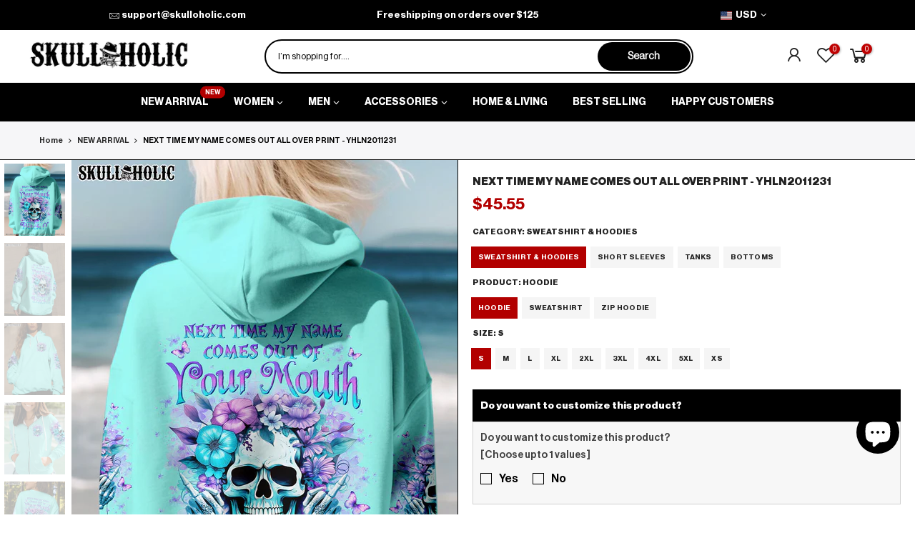

--- FILE ---
content_type: text/html; charset=UTF-8
request_url: https://inspon-cloud.com/dev-app/backend/api/api.php
body_size: 1592
content:
{"product":{"title":"NEXT TIME MY NAME COMES OUT ALL OVER PRINT - YHLN2011231","featuredImage":{"id":"gid:\/\/shopify\/ProductImage\/43472867721492"},"options":[{"name":"Category","values":["Sweatshirt & Hoodies","Short sleeves","Tanks","Bottoms"]},{"name":"Product","values":["Hoodie","Sweatshirt","Zip Hoodie","T-shirt","V-neck Shirt","Unisex Tank Top","Racerback Tank","High Waist Leggings"]},{"name":"Size","values":["S","M","L","XL","2XL","3XL","4XL","5XL","XS"]}],"variants":[{"id":47222186639636,"option1":"Sweatshirt & Hoodies","option2":"Hoodie","option3":"S","title":"Sweatshirt & Hoodies \/ Hoodie \/ S","price":"47.95"},{"id":47222186672404,"option1":"Sweatshirt & Hoodies","option2":"Hoodie","option3":"M","title":"Sweatshirt & Hoodies \/ Hoodie \/ M","price":"47.95"},{"id":47222186705172,"option1":"Sweatshirt & Hoodies","option2":"Hoodie","option3":"L","title":"Sweatshirt & Hoodies \/ Hoodie \/ L","price":"47.95"},{"id":47222186737940,"option1":"Sweatshirt & Hoodies","option2":"Hoodie","option3":"XL","title":"Sweatshirt & Hoodies \/ Hoodie \/ XL","price":"47.95"},{"id":47222186770708,"option1":"Sweatshirt & Hoodies","option2":"Hoodie","option3":"2XL","title":"Sweatshirt & Hoodies \/ Hoodie \/ 2XL","price":"48.95"},{"id":47222186803476,"option1":"Sweatshirt & Hoodies","option2":"Hoodie","option3":"3XL","title":"Sweatshirt & Hoodies \/ Hoodie \/ 3XL","price":"49.95"},{"id":47222186836244,"option1":"Sweatshirt & Hoodies","option2":"Hoodie","option3":"4XL","title":"Sweatshirt & Hoodies \/ Hoodie \/ 4XL","price":"49.95"},{"id":47222186869012,"option1":"Sweatshirt & Hoodies","option2":"Hoodie","option3":"5XL","title":"Sweatshirt & Hoodies \/ Hoodie \/ 5XL","price":"49.95"},{"id":47222186901780,"option1":"Sweatshirt & Hoodies","option2":"Hoodie","option3":"XS","title":"Sweatshirt & Hoodies \/ Hoodie \/ XS","price":"47.95"},{"id":47222186967316,"option1":"Sweatshirt & Hoodies","option2":"Sweatshirt","option3":"S","title":"Sweatshirt & Hoodies \/ Sweatshirt \/ S","price":"40.95"},{"id":47222187032852,"option1":"Sweatshirt & Hoodies","option2":"Sweatshirt","option3":"M","title":"Sweatshirt & Hoodies \/ Sweatshirt \/ M","price":"40.95"},{"id":47222187131156,"option1":"Sweatshirt & Hoodies","option2":"Sweatshirt","option3":"L","title":"Sweatshirt & Hoodies \/ Sweatshirt \/ L","price":"40.95"},{"id":47222187196692,"option1":"Sweatshirt & Hoodies","option2":"Sweatshirt","option3":"XL","title":"Sweatshirt & Hoodies \/ Sweatshirt \/ XL","price":"40.95"},{"id":47222187262228,"option1":"Sweatshirt & Hoodies","option2":"Sweatshirt","option3":"2XL","title":"Sweatshirt & Hoodies \/ Sweatshirt \/ 2XL","price":"41.95"},{"id":47222187327764,"option1":"Sweatshirt & Hoodies","option2":"Sweatshirt","option3":"3XL","title":"Sweatshirt & Hoodies \/ Sweatshirt \/ 3XL","price":"42.95"},{"id":47222187426068,"option1":"Sweatshirt & Hoodies","option2":"Sweatshirt","option3":"4XL","title":"Sweatshirt & Hoodies \/ Sweatshirt \/ 4XL","price":"42.95"},{"id":47222187491604,"option1":"Sweatshirt & Hoodies","option2":"Sweatshirt","option3":"5XL","title":"Sweatshirt & Hoodies \/ Sweatshirt \/ 5XL","price":"42.95"},{"id":47222187557140,"option1":"Sweatshirt & Hoodies","option2":"Zip Hoodie","option3":"S","title":"Sweatshirt & Hoodies \/ Zip Hoodie \/ S","price":"57.95"},{"id":47222187622676,"option1":"Sweatshirt & Hoodies","option2":"Zip Hoodie","option3":"M","title":"Sweatshirt & Hoodies \/ Zip Hoodie \/ M","price":"57.95"},{"id":47222187688212,"option1":"Sweatshirt & Hoodies","option2":"Zip Hoodie","option3":"L","title":"Sweatshirt & Hoodies \/ Zip Hoodie \/ L","price":"57.95"},{"id":47222187753748,"option1":"Sweatshirt & Hoodies","option2":"Zip Hoodie","option3":"XL","title":"Sweatshirt & Hoodies \/ Zip Hoodie \/ XL","price":"57.95"},{"id":47222187852052,"option1":"Sweatshirt & Hoodies","option2":"Zip Hoodie","option3":"2XL","title":"Sweatshirt & Hoodies \/ Zip Hoodie \/ 2XL","price":"58.95"},{"id":47222187917588,"option1":"Sweatshirt & Hoodies","option2":"Zip Hoodie","option3":"3XL","title":"Sweatshirt & Hoodies \/ Zip Hoodie \/ 3XL","price":"59.95"},{"id":47222188015892,"option1":"Sweatshirt & Hoodies","option2":"Zip Hoodie","option3":"4XL","title":"Sweatshirt & Hoodies \/ Zip Hoodie \/ 4XL","price":"59.95"},{"id":47222188081428,"option1":"Sweatshirt & Hoodies","option2":"Zip Hoodie","option3":"5XL","title":"Sweatshirt & Hoodies \/ Zip Hoodie \/ 5XL","price":"59.95"},{"id":47222188179732,"option1":"Sweatshirt & Hoodies","option2":"Zip Hoodie","option3":"XS","title":"Sweatshirt & Hoodies \/ Zip Hoodie \/ XS","price":"57.95"},{"id":47222188212500,"option1":"Short sleeves","option2":"T-shirt","option3":"S","title":"Short sleeves \/ T-shirt \/ S","price":"27.95"},{"id":47222188245268,"option1":"Short sleeves","option2":"T-shirt","option3":"M","title":"Short sleeves \/ T-shirt \/ M","price":"27.95"},{"id":47222188278036,"option1":"Short sleeves","option2":"T-shirt","option3":"L","title":"Short sleeves \/ T-shirt \/ L","price":"27.95"},{"id":47222188310804,"option1":"Short sleeves","option2":"T-shirt","option3":"XL","title":"Short sleeves \/ T-shirt \/ XL","price":"27.95"},{"id":47222188343572,"option1":"Short sleeves","option2":"T-shirt","option3":"2XL","title":"Short sleeves \/ T-shirt \/ 2XL","price":"28.95"},{"id":47222188376340,"option1":"Short sleeves","option2":"T-shirt","option3":"3XL","title":"Short sleeves \/ T-shirt \/ 3XL","price":"29.95"},{"id":47222188409108,"option1":"Short sleeves","option2":"T-shirt","option3":"4XL","title":"Short sleeves \/ T-shirt \/ 4XL","price":"29.95"},{"id":47222188441876,"option1":"Short sleeves","option2":"T-shirt","option3":"5XL","title":"Short sleeves \/ T-shirt \/ 5XL","price":"29.95"},{"id":47222188474644,"option1":"Short sleeves","option2":"V-neck Shirt","option3":"S","title":"Short sleeves \/ V-neck Shirt \/ S","price":"32.95"},{"id":47222188507412,"option1":"Short sleeves","option2":"V-neck Shirt","option3":"M","title":"Short sleeves \/ V-neck Shirt \/ M","price":"32.95"},{"id":47222188540180,"option1":"Short sleeves","option2":"V-neck Shirt","option3":"L","title":"Short sleeves \/ V-neck Shirt \/ L","price":"32.95"},{"id":47222188572948,"option1":"Short sleeves","option2":"V-neck Shirt","option3":"XL","title":"Short sleeves \/ V-neck Shirt \/ XL","price":"32.95"},{"id":47222188605716,"option1":"Short sleeves","option2":"V-neck Shirt","option3":"2XL","title":"Short sleeves \/ V-neck Shirt \/ 2XL","price":"33.95"},{"id":47222188638484,"option1":"Short sleeves","option2":"V-neck Shirt","option3":"3XL","title":"Short sleeves \/ V-neck Shirt \/ 3XL","price":"34.95"},{"id":47222188671252,"option1":"Short sleeves","option2":"V-neck Shirt","option3":"4XL","title":"Short sleeves \/ V-neck Shirt \/ 4XL","price":"34.95"},{"id":47222188704020,"option1":"Short sleeves","option2":"V-neck Shirt","option3":"5XL","title":"Short sleeves \/ V-neck Shirt \/ 5XL","price":"34.95"},{"id":47222188736788,"option1":"Tanks","option2":"Unisex Tank Top","option3":"S","title":"Tanks \/ Unisex Tank Top \/ S","price":"32.95"},{"id":47222188769556,"option1":"Tanks","option2":"Unisex Tank Top","option3":"M","title":"Tanks \/ Unisex Tank Top \/ M","price":"32.95"},{"id":47222188802324,"option1":"Tanks","option2":"Unisex Tank Top","option3":"L","title":"Tanks \/ Unisex Tank Top \/ L","price":"32.95"},{"id":47222188835092,"option1":"Tanks","option2":"Unisex Tank Top","option3":"XL","title":"Tanks \/ Unisex Tank Top \/ XL","price":"32.95"},{"id":47222188867860,"option1":"Tanks","option2":"Unisex Tank Top","option3":"2XL","title":"Tanks \/ Unisex Tank Top \/ 2XL","price":"33.95"},{"id":47222188900628,"option1":"Tanks","option2":"Unisex Tank Top","option3":"3XL","title":"Tanks \/ Unisex Tank Top \/ 3XL","price":"34.95"},{"id":47222188933396,"option1":"Tanks","option2":"Unisex Tank Top","option3":"4XL","title":"Tanks \/ Unisex Tank Top \/ 4XL","price":"34.95"},{"id":47222188966164,"option1":"Tanks","option2":"Unisex Tank Top","option3":"5XL","title":"Tanks \/ Unisex Tank Top \/ 5XL","price":"34.95"},{"id":47222188998932,"option1":"Tanks","option2":"Racerback Tank","option3":"S","title":"Tanks \/ Racerback Tank \/ S","price":"34.95"},{"id":47222189031700,"option1":"Tanks","option2":"Racerback Tank","option3":"M","title":"Tanks \/ Racerback Tank \/ M","price":"34.95"},{"id":47222189064468,"option1":"Tanks","option2":"Racerback Tank","option3":"L","title":"Tanks \/ Racerback Tank \/ L","price":"34.95"},{"id":47222189097236,"option1":"Tanks","option2":"Racerback Tank","option3":"XL","title":"Tanks \/ Racerback Tank \/ XL","price":"34.95"},{"id":47222189162772,"option1":"Tanks","option2":"Racerback Tank","option3":"2XL","title":"Tanks \/ Racerback Tank \/ 2XL","price":"35.95"},{"id":47222189195540,"option1":"Tanks","option2":"Racerback Tank","option3":"3XL","title":"Tanks \/ Racerback Tank \/ 3XL","price":"36.95"},{"id":47222189228308,"option1":"Tanks","option2":"Racerback Tank","option3":"4XL","title":"Tanks \/ Racerback Tank \/ 4XL","price":"36.95"},{"id":47222189261076,"option1":"Tanks","option2":"Racerback Tank","option3":"5XL","title":"Tanks \/ Racerback Tank \/ 5XL","price":"36.95"},{"id":47222189293844,"option1":"Bottoms","option2":"High Waist Leggings","option3":"S","title":"Bottoms \/ High Waist Leggings \/ S","price":"34.95"},{"id":47222189326612,"option1":"Bottoms","option2":"High Waist Leggings","option3":"M","title":"Bottoms \/ High Waist Leggings \/ M","price":"34.95"},{"id":47222189359380,"option1":"Bottoms","option2":"High Waist Leggings","option3":"L","title":"Bottoms \/ High Waist Leggings \/ L","price":"34.95"},{"id":47222189392148,"option1":"Bottoms","option2":"High Waist Leggings","option3":"XL","title":"Bottoms \/ High Waist Leggings \/ XL","price":"34.95"},{"id":47222189424916,"option1":"Bottoms","option2":"High Waist Leggings","option3":"2XL","title":"Bottoms \/ High Waist Leggings \/ 2XL","price":"35.95"},{"id":47222189457684,"option1":"Bottoms","option2":"High Waist Leggings","option3":"3XL","title":"Bottoms \/ High Waist Leggings \/ 3XL","price":"36.95"}]},"collection":[{"title":"T-SHIRT & SWEATSHIRT"},{"title":"NEW ARRIVAL"},{"title":"APPAREL"},{"title":"WOMEN'S"},{"title":"BEST SELLING"},{"title":"BLUE"},{"title":"PURPLE"},{"title":"NEXT TIME MY NAME COMES OUT"},{"title":"AOP"},{"title":"ALL PRODUCT"},{"title":"Women's T-shirt & Sweatshirts"},{"title":"Women's Apparel"},{"title":"Women's New Arrival"},{"title":"YHLN"},{"title":"YH"}]}

--- FILE ---
content_type: text/html; charset=utf-8
request_url: https://skulloholic.com/products/next-time-my-name-comes-out-all-over-print-5/?section_id=js_ppr
body_size: 3557
content:
<div id="shopify-section-js_ppr" class="shopify-section">[t4splitlz]<script type="application/json" id="ProductJson-template_ppr">{"id":8858249527572,"title":"NEXT TIME MY NAME COMES OUT ALL OVER PRINT - YHLN2011231","handle":"next-time-my-name-comes-out-all-over-print-5","description":"\u003cp style=\"text-align: center;\" data-mce-style=\"text-align: center;\"\u003e\u003cstrong\u003eABOUT OUR ALL OVER PRINT SHIRTS\u003c\/strong\u003e\u003c\/p\u003e\n\u003cp style=\"text-align: justify;\"\u003eAOP Shirts we offer are expertly using 3D print-rich in color, dye-sublimation printing - a complex printing process, all-over printing requires extremely subtle graphic designs beside modern printing techniques. We continuously exhibit the most exclusive aesthetic designs by professional team, which highlights your t-shirts no matter which sophisticated tastes you pursue in personal style. Anytime you take your t-shirt, you will be attracted by delicate combination of colors, patterns and perfect cutting edges, which make you enjoy it like a work of art.\u003c\/p\u003e\n\u003cstrong\u003eKEY FEATURES:\u003c\/strong\u003e\n\u003cul\u003e\n\u003cli\u003eOur all over print shirts are crafted from high-quality cotton\/polyester and spandex blend, making them not only comfortable but also durable. \u003c\/li\u003e\n\u003cli\u003eEach panel is individually printed, cut, and sewn to ensure a flawless graphic with no imperfections. \u003c\/li\u003e\n\u003cli\u003eHigh definition printing makes these best choices to be outstanding wherever you appear.\u003c\/li\u003e\n\u003c\/ul\u003e\n\u003cstrong\u003eSIZE GUIDE:\u003c\/strong\u003e \u003cbr\u003e\u003cstrong\u003ePlease read carefully the size chart when selecting each product. \u003c\/strong\u003e\u003cbr\u003e\u003cstrong\u003eThe guide shows product measurements taken when products are laid flat. Actual product measurements may vary by up to 1\".\u003c\/strong\u003e","published_at":"2023-11-20T01:40:12-08:00","created_at":"2023-11-20T01:37:04-08:00","vendor":"Yoycol","type":"All Over Prints","tags":["blue","female","purple","Y Back"],"price":2655,"price_min":2655,"price_max":5695,"available":true,"price_varies":true,"compare_at_price":null,"compare_at_price_min":0,"compare_at_price_max":0,"compare_at_price_varies":false,"variants":[{"id":47222186639636,"title":"Sweatshirt \u0026 Hoodies \/ Hoodie \/ S","option1":"Sweatshirt \u0026 Hoodies","option2":"Hoodie","option3":"S","sku":null,"requires_shipping":true,"taxable":false,"featured_image":{"id":43472867721492,"product_id":8858249527572,"position":1,"created_at":"2023-11-20T01:37:22-08:00","updated_at":"2023-11-20T01:37:23-08:00","alt":"Category_Sweatshirt \u0026 Hoodies","width":1000,"height":1250,"src":"\/\/skulloholic.com\/cdn\/shop\/files\/4_1_59672b15-3924-4921-a899-0ced8d83b7f0.jpg?v=1700473043","variant_ids":[47222186639636,47222186672404,47222186705172,47222186737940,47222186901780]},"available":true,"name":"NEXT TIME MY NAME COMES OUT ALL OVER PRINT - YHLN2011231 - Sweatshirt \u0026 Hoodies \/ Hoodie \/ S","public_title":"Sweatshirt \u0026 Hoodies \/ Hoodie \/ S","options":["Sweatshirt \u0026 Hoodies","Hoodie","S"],"price":4555,"weight":0,"compare_at_price":null,"inventory_management":null,"barcode":null,"featured_media":{"alt":"Category_Sweatshirt \u0026 Hoodies","id":35896337793300,"position":1,"preview_image":{"aspect_ratio":0.8,"height":1250,"width":1000,"src":"\/\/skulloholic.com\/cdn\/shop\/files\/4_1_59672b15-3924-4921-a899-0ced8d83b7f0.jpg?v=1700473043"}},"requires_selling_plan":false,"selling_plan_allocations":[]},{"id":47222186672404,"title":"Sweatshirt \u0026 Hoodies \/ Hoodie \/ M","option1":"Sweatshirt \u0026 Hoodies","option2":"Hoodie","option3":"M","sku":null,"requires_shipping":true,"taxable":false,"featured_image":{"id":43472867721492,"product_id":8858249527572,"position":1,"created_at":"2023-11-20T01:37:22-08:00","updated_at":"2023-11-20T01:37:23-08:00","alt":"Category_Sweatshirt \u0026 Hoodies","width":1000,"height":1250,"src":"\/\/skulloholic.com\/cdn\/shop\/files\/4_1_59672b15-3924-4921-a899-0ced8d83b7f0.jpg?v=1700473043","variant_ids":[47222186639636,47222186672404,47222186705172,47222186737940,47222186901780]},"available":true,"name":"NEXT TIME MY NAME COMES OUT ALL OVER PRINT - YHLN2011231 - Sweatshirt \u0026 Hoodies \/ Hoodie \/ M","public_title":"Sweatshirt \u0026 Hoodies \/ Hoodie \/ M","options":["Sweatshirt \u0026 Hoodies","Hoodie","M"],"price":4555,"weight":0,"compare_at_price":null,"inventory_management":null,"barcode":null,"featured_media":{"alt":"Category_Sweatshirt \u0026 Hoodies","id":35896337793300,"position":1,"preview_image":{"aspect_ratio":0.8,"height":1250,"width":1000,"src":"\/\/skulloholic.com\/cdn\/shop\/files\/4_1_59672b15-3924-4921-a899-0ced8d83b7f0.jpg?v=1700473043"}},"requires_selling_plan":false,"selling_plan_allocations":[]},{"id":47222186705172,"title":"Sweatshirt \u0026 Hoodies \/ Hoodie \/ L","option1":"Sweatshirt \u0026 Hoodies","option2":"Hoodie","option3":"L","sku":null,"requires_shipping":true,"taxable":false,"featured_image":{"id":43472867721492,"product_id":8858249527572,"position":1,"created_at":"2023-11-20T01:37:22-08:00","updated_at":"2023-11-20T01:37:23-08:00","alt":"Category_Sweatshirt \u0026 Hoodies","width":1000,"height":1250,"src":"\/\/skulloholic.com\/cdn\/shop\/files\/4_1_59672b15-3924-4921-a899-0ced8d83b7f0.jpg?v=1700473043","variant_ids":[47222186639636,47222186672404,47222186705172,47222186737940,47222186901780]},"available":true,"name":"NEXT TIME MY NAME COMES OUT ALL OVER PRINT - YHLN2011231 - Sweatshirt \u0026 Hoodies \/ Hoodie \/ L","public_title":"Sweatshirt \u0026 Hoodies \/ Hoodie \/ L","options":["Sweatshirt \u0026 Hoodies","Hoodie","L"],"price":4555,"weight":0,"compare_at_price":null,"inventory_management":null,"barcode":null,"featured_media":{"alt":"Category_Sweatshirt \u0026 Hoodies","id":35896337793300,"position":1,"preview_image":{"aspect_ratio":0.8,"height":1250,"width":1000,"src":"\/\/skulloholic.com\/cdn\/shop\/files\/4_1_59672b15-3924-4921-a899-0ced8d83b7f0.jpg?v=1700473043"}},"requires_selling_plan":false,"selling_plan_allocations":[]},{"id":47222186737940,"title":"Sweatshirt \u0026 Hoodies \/ Hoodie \/ XL","option1":"Sweatshirt \u0026 Hoodies","option2":"Hoodie","option3":"XL","sku":null,"requires_shipping":true,"taxable":false,"featured_image":{"id":43472867721492,"product_id":8858249527572,"position":1,"created_at":"2023-11-20T01:37:22-08:00","updated_at":"2023-11-20T01:37:23-08:00","alt":"Category_Sweatshirt \u0026 Hoodies","width":1000,"height":1250,"src":"\/\/skulloholic.com\/cdn\/shop\/files\/4_1_59672b15-3924-4921-a899-0ced8d83b7f0.jpg?v=1700473043","variant_ids":[47222186639636,47222186672404,47222186705172,47222186737940,47222186901780]},"available":true,"name":"NEXT TIME MY NAME COMES OUT ALL OVER PRINT - YHLN2011231 - Sweatshirt \u0026 Hoodies \/ Hoodie \/ XL","public_title":"Sweatshirt \u0026 Hoodies \/ Hoodie \/ XL","options":["Sweatshirt \u0026 Hoodies","Hoodie","XL"],"price":4555,"weight":0,"compare_at_price":null,"inventory_management":null,"barcode":null,"featured_media":{"alt":"Category_Sweatshirt \u0026 Hoodies","id":35896337793300,"position":1,"preview_image":{"aspect_ratio":0.8,"height":1250,"width":1000,"src":"\/\/skulloholic.com\/cdn\/shop\/files\/4_1_59672b15-3924-4921-a899-0ced8d83b7f0.jpg?v=1700473043"}},"requires_selling_plan":false,"selling_plan_allocations":[]},{"id":47222186770708,"title":"Sweatshirt \u0026 Hoodies \/ Hoodie \/ 2XL","option1":"Sweatshirt \u0026 Hoodies","option2":"Hoodie","option3":"2XL","sku":null,"requires_shipping":true,"taxable":false,"featured_image":{"id":43472867983636,"product_id":8858249527572,"position":3,"created_at":"2023-11-20T01:37:34-08:00","updated_at":"2023-11-20T01:37:35-08:00","alt":"Category_Sweatshirt \u0026 Hoodies","width":1000,"height":1250,"src":"\/\/skulloholic.com\/cdn\/shop\/files\/skull-cloth-YHLN2011231Hoodieb2.jpg?v=1700473055","variant_ids":[47222186770708,47222186803476,47222186836244,47222186869012]},"available":true,"name":"NEXT TIME MY NAME COMES OUT ALL OVER PRINT - YHLN2011231 - Sweatshirt \u0026 Hoodies \/ Hoodie \/ 2XL","public_title":"Sweatshirt \u0026 Hoodies \/ Hoodie \/ 2XL","options":["Sweatshirt \u0026 Hoodies","Hoodie","2XL"],"price":4650,"weight":0,"compare_at_price":null,"inventory_management":null,"barcode":null,"featured_media":{"alt":"Category_Sweatshirt \u0026 Hoodies","id":35896338120980,"position":3,"preview_image":{"aspect_ratio":0.8,"height":1250,"width":1000,"src":"\/\/skulloholic.com\/cdn\/shop\/files\/skull-cloth-YHLN2011231Hoodieb2.jpg?v=1700473055"}},"requires_selling_plan":false,"selling_plan_allocations":[]},{"id":47222186803476,"title":"Sweatshirt \u0026 Hoodies \/ Hoodie \/ 3XL","option1":"Sweatshirt \u0026 Hoodies","option2":"Hoodie","option3":"3XL","sku":null,"requires_shipping":true,"taxable":false,"featured_image":{"id":43472867983636,"product_id":8858249527572,"position":3,"created_at":"2023-11-20T01:37:34-08:00","updated_at":"2023-11-20T01:37:35-08:00","alt":"Category_Sweatshirt \u0026 Hoodies","width":1000,"height":1250,"src":"\/\/skulloholic.com\/cdn\/shop\/files\/skull-cloth-YHLN2011231Hoodieb2.jpg?v=1700473055","variant_ids":[47222186770708,47222186803476,47222186836244,47222186869012]},"available":true,"name":"NEXT TIME MY NAME COMES OUT ALL OVER PRINT - YHLN2011231 - Sweatshirt \u0026 Hoodies \/ Hoodie \/ 3XL","public_title":"Sweatshirt \u0026 Hoodies \/ Hoodie \/ 3XL","options":["Sweatshirt \u0026 Hoodies","Hoodie","3XL"],"price":4745,"weight":0,"compare_at_price":null,"inventory_management":null,"barcode":null,"featured_media":{"alt":"Category_Sweatshirt \u0026 Hoodies","id":35896338120980,"position":3,"preview_image":{"aspect_ratio":0.8,"height":1250,"width":1000,"src":"\/\/skulloholic.com\/cdn\/shop\/files\/skull-cloth-YHLN2011231Hoodieb2.jpg?v=1700473055"}},"requires_selling_plan":false,"selling_plan_allocations":[]},{"id":47222186836244,"title":"Sweatshirt \u0026 Hoodies \/ Hoodie \/ 4XL","option1":"Sweatshirt \u0026 Hoodies","option2":"Hoodie","option3":"4XL","sku":null,"requires_shipping":true,"taxable":false,"featured_image":{"id":43472867983636,"product_id":8858249527572,"position":3,"created_at":"2023-11-20T01:37:34-08:00","updated_at":"2023-11-20T01:37:35-08:00","alt":"Category_Sweatshirt \u0026 Hoodies","width":1000,"height":1250,"src":"\/\/skulloholic.com\/cdn\/shop\/files\/skull-cloth-YHLN2011231Hoodieb2.jpg?v=1700473055","variant_ids":[47222186770708,47222186803476,47222186836244,47222186869012]},"available":true,"name":"NEXT TIME MY NAME COMES OUT ALL OVER PRINT - YHLN2011231 - Sweatshirt \u0026 Hoodies \/ Hoodie \/ 4XL","public_title":"Sweatshirt \u0026 Hoodies \/ Hoodie \/ 4XL","options":["Sweatshirt \u0026 Hoodies","Hoodie","4XL"],"price":4745,"weight":0,"compare_at_price":null,"inventory_management":null,"barcode":null,"featured_media":{"alt":"Category_Sweatshirt \u0026 Hoodies","id":35896338120980,"position":3,"preview_image":{"aspect_ratio":0.8,"height":1250,"width":1000,"src":"\/\/skulloholic.com\/cdn\/shop\/files\/skull-cloth-YHLN2011231Hoodieb2.jpg?v=1700473055"}},"requires_selling_plan":false,"selling_plan_allocations":[]},{"id":47222186869012,"title":"Sweatshirt \u0026 Hoodies \/ Hoodie \/ 5XL","option1":"Sweatshirt \u0026 Hoodies","option2":"Hoodie","option3":"5XL","sku":null,"requires_shipping":true,"taxable":false,"featured_image":{"id":43472867983636,"product_id":8858249527572,"position":3,"created_at":"2023-11-20T01:37:34-08:00","updated_at":"2023-11-20T01:37:35-08:00","alt":"Category_Sweatshirt \u0026 Hoodies","width":1000,"height":1250,"src":"\/\/skulloholic.com\/cdn\/shop\/files\/skull-cloth-YHLN2011231Hoodieb2.jpg?v=1700473055","variant_ids":[47222186770708,47222186803476,47222186836244,47222186869012]},"available":true,"name":"NEXT TIME MY NAME COMES OUT ALL OVER PRINT - YHLN2011231 - Sweatshirt \u0026 Hoodies \/ Hoodie \/ 5XL","public_title":"Sweatshirt \u0026 Hoodies \/ Hoodie \/ 5XL","options":["Sweatshirt \u0026 Hoodies","Hoodie","5XL"],"price":4745,"weight":0,"compare_at_price":null,"inventory_management":null,"barcode":null,"featured_media":{"alt":"Category_Sweatshirt \u0026 Hoodies","id":35896338120980,"position":3,"preview_image":{"aspect_ratio":0.8,"height":1250,"width":1000,"src":"\/\/skulloholic.com\/cdn\/shop\/files\/skull-cloth-YHLN2011231Hoodieb2.jpg?v=1700473055"}},"requires_selling_plan":false,"selling_plan_allocations":[]},{"id":47222186901780,"title":"Sweatshirt \u0026 Hoodies \/ Hoodie \/ XS","option1":"Sweatshirt \u0026 Hoodies","option2":"Hoodie","option3":"XS","sku":null,"requires_shipping":true,"taxable":false,"featured_image":{"id":43472867721492,"product_id":8858249527572,"position":1,"created_at":"2023-11-20T01:37:22-08:00","updated_at":"2023-11-20T01:37:23-08:00","alt":"Category_Sweatshirt \u0026 Hoodies","width":1000,"height":1250,"src":"\/\/skulloholic.com\/cdn\/shop\/files\/4_1_59672b15-3924-4921-a899-0ced8d83b7f0.jpg?v=1700473043","variant_ids":[47222186639636,47222186672404,47222186705172,47222186737940,47222186901780]},"available":true,"name":"NEXT TIME MY NAME COMES OUT ALL OVER PRINT - YHLN2011231 - Sweatshirt \u0026 Hoodies \/ Hoodie \/ XS","public_title":"Sweatshirt \u0026 Hoodies \/ Hoodie \/ XS","options":["Sweatshirt \u0026 Hoodies","Hoodie","XS"],"price":4555,"weight":0,"compare_at_price":null,"inventory_management":null,"barcode":null,"featured_media":{"alt":"Category_Sweatshirt \u0026 Hoodies","id":35896337793300,"position":1,"preview_image":{"aspect_ratio":0.8,"height":1250,"width":1000,"src":"\/\/skulloholic.com\/cdn\/shop\/files\/4_1_59672b15-3924-4921-a899-0ced8d83b7f0.jpg?v=1700473043"}},"requires_selling_plan":false,"selling_plan_allocations":[]},{"id":47222186967316,"title":"Sweatshirt \u0026 Hoodies \/ Sweatshirt \/ S","option1":"Sweatshirt \u0026 Hoodies","option2":"Sweatshirt","option3":"S","sku":null,"requires_shipping":true,"taxable":false,"featured_image":{"id":43472868180244,"product_id":8858249527572,"position":5,"created_at":"2023-11-20T01:37:34-08:00","updated_at":"2023-11-20T01:37:47-08:00","alt":"Category_Sweatshirt \u0026 Hoodies","width":1000,"height":1250,"src":"\/\/skulloholic.com\/cdn\/shop\/files\/skull-cloth-YHLN2011231Sweatb2-Klamaoden.jpg?v=1700473067","variant_ids":[47222186967316,47222187032852,47222187131156,47222187196692]},"available":true,"name":"NEXT TIME MY NAME COMES OUT ALL OVER PRINT - YHLN2011231 - Sweatshirt \u0026 Hoodies \/ Sweatshirt \/ S","public_title":"Sweatshirt \u0026 Hoodies \/ Sweatshirt \/ S","options":["Sweatshirt \u0026 Hoodies","Sweatshirt","S"],"price":3890,"weight":0,"compare_at_price":null,"inventory_management":null,"barcode":null,"featured_media":{"alt":"Category_Sweatshirt \u0026 Hoodies","id":35896338252052,"position":5,"preview_image":{"aspect_ratio":0.8,"height":1250,"width":1000,"src":"\/\/skulloholic.com\/cdn\/shop\/files\/skull-cloth-YHLN2011231Sweatb2-Klamaoden.jpg?v=1700473067"}},"requires_selling_plan":false,"selling_plan_allocations":[]},{"id":47222187032852,"title":"Sweatshirt \u0026 Hoodies \/ Sweatshirt \/ M","option1":"Sweatshirt \u0026 Hoodies","option2":"Sweatshirt","option3":"M","sku":null,"requires_shipping":true,"taxable":false,"featured_image":{"id":43472868180244,"product_id":8858249527572,"position":5,"created_at":"2023-11-20T01:37:34-08:00","updated_at":"2023-11-20T01:37:47-08:00","alt":"Category_Sweatshirt \u0026 Hoodies","width":1000,"height":1250,"src":"\/\/skulloholic.com\/cdn\/shop\/files\/skull-cloth-YHLN2011231Sweatb2-Klamaoden.jpg?v=1700473067","variant_ids":[47222186967316,47222187032852,47222187131156,47222187196692]},"available":true,"name":"NEXT TIME MY NAME COMES OUT ALL OVER PRINT - YHLN2011231 - Sweatshirt \u0026 Hoodies \/ Sweatshirt \/ M","public_title":"Sweatshirt \u0026 Hoodies \/ Sweatshirt \/ M","options":["Sweatshirt \u0026 Hoodies","Sweatshirt","M"],"price":3890,"weight":0,"compare_at_price":null,"inventory_management":null,"barcode":null,"featured_media":{"alt":"Category_Sweatshirt \u0026 Hoodies","id":35896338252052,"position":5,"preview_image":{"aspect_ratio":0.8,"height":1250,"width":1000,"src":"\/\/skulloholic.com\/cdn\/shop\/files\/skull-cloth-YHLN2011231Sweatb2-Klamaoden.jpg?v=1700473067"}},"requires_selling_plan":false,"selling_plan_allocations":[]},{"id":47222187131156,"title":"Sweatshirt \u0026 Hoodies \/ Sweatshirt \/ L","option1":"Sweatshirt \u0026 Hoodies","option2":"Sweatshirt","option3":"L","sku":null,"requires_shipping":true,"taxable":false,"featured_image":{"id":43472868180244,"product_id":8858249527572,"position":5,"created_at":"2023-11-20T01:37:34-08:00","updated_at":"2023-11-20T01:37:47-08:00","alt":"Category_Sweatshirt \u0026 Hoodies","width":1000,"height":1250,"src":"\/\/skulloholic.com\/cdn\/shop\/files\/skull-cloth-YHLN2011231Sweatb2-Klamaoden.jpg?v=1700473067","variant_ids":[47222186967316,47222187032852,47222187131156,47222187196692]},"available":true,"name":"NEXT TIME MY NAME COMES OUT ALL OVER PRINT - YHLN2011231 - Sweatshirt \u0026 Hoodies \/ Sweatshirt \/ L","public_title":"Sweatshirt \u0026 Hoodies \/ Sweatshirt \/ L","options":["Sweatshirt \u0026 Hoodies","Sweatshirt","L"],"price":3890,"weight":0,"compare_at_price":null,"inventory_management":null,"barcode":null,"featured_media":{"alt":"Category_Sweatshirt \u0026 Hoodies","id":35896338252052,"position":5,"preview_image":{"aspect_ratio":0.8,"height":1250,"width":1000,"src":"\/\/skulloholic.com\/cdn\/shop\/files\/skull-cloth-YHLN2011231Sweatb2-Klamaoden.jpg?v=1700473067"}},"requires_selling_plan":false,"selling_plan_allocations":[]},{"id":47222187196692,"title":"Sweatshirt \u0026 Hoodies \/ Sweatshirt \/ XL","option1":"Sweatshirt \u0026 Hoodies","option2":"Sweatshirt","option3":"XL","sku":null,"requires_shipping":true,"taxable":false,"featured_image":{"id":43472868180244,"product_id":8858249527572,"position":5,"created_at":"2023-11-20T01:37:34-08:00","updated_at":"2023-11-20T01:37:47-08:00","alt":"Category_Sweatshirt \u0026 Hoodies","width":1000,"height":1250,"src":"\/\/skulloholic.com\/cdn\/shop\/files\/skull-cloth-YHLN2011231Sweatb2-Klamaoden.jpg?v=1700473067","variant_ids":[47222186967316,47222187032852,47222187131156,47222187196692]},"available":true,"name":"NEXT TIME MY NAME COMES OUT ALL OVER PRINT - YHLN2011231 - Sweatshirt \u0026 Hoodies \/ Sweatshirt \/ XL","public_title":"Sweatshirt \u0026 Hoodies \/ Sweatshirt \/ XL","options":["Sweatshirt \u0026 Hoodies","Sweatshirt","XL"],"price":3890,"weight":0,"compare_at_price":null,"inventory_management":null,"barcode":null,"featured_media":{"alt":"Category_Sweatshirt \u0026 Hoodies","id":35896338252052,"position":5,"preview_image":{"aspect_ratio":0.8,"height":1250,"width":1000,"src":"\/\/skulloholic.com\/cdn\/shop\/files\/skull-cloth-YHLN2011231Sweatb2-Klamaoden.jpg?v=1700473067"}},"requires_selling_plan":false,"selling_plan_allocations":[]},{"id":47222187262228,"title":"Sweatshirt \u0026 Hoodies \/ Sweatshirt \/ 2XL","option1":"Sweatshirt \u0026 Hoodies","option2":"Sweatshirt","option3":"2XL","sku":null,"requires_shipping":true,"taxable":false,"featured_image":{"id":43472868311316,"product_id":8858249527572,"position":6,"created_at":"2023-11-20T01:37:34-08:00","updated_at":"2023-11-20T01:37:47-08:00","alt":"Category_Sweatshirt \u0026 Hoodies","width":1000,"height":1250,"src":"\/\/skulloholic.com\/cdn\/shop\/files\/skull-cloth-YHLN2011231Sweatf2-Klamaoden.jpg?v=1700473067","variant_ids":[47222187262228,47222187327764,47222187426068,47222187491604]},"available":true,"name":"NEXT TIME MY NAME COMES OUT ALL OVER PRINT - YHLN2011231 - Sweatshirt \u0026 Hoodies \/ Sweatshirt \/ 2XL","public_title":"Sweatshirt \u0026 Hoodies \/ Sweatshirt \/ 2XL","options":["Sweatshirt \u0026 Hoodies","Sweatshirt","2XL"],"price":3985,"weight":0,"compare_at_price":null,"inventory_management":null,"barcode":null,"featured_media":{"alt":"Category_Sweatshirt \u0026 Hoodies","id":35896338284820,"position":6,"preview_image":{"aspect_ratio":0.8,"height":1250,"width":1000,"src":"\/\/skulloholic.com\/cdn\/shop\/files\/skull-cloth-YHLN2011231Sweatf2-Klamaoden.jpg?v=1700473067"}},"requires_selling_plan":false,"selling_plan_allocations":[]},{"id":47222187327764,"title":"Sweatshirt \u0026 Hoodies \/ Sweatshirt \/ 3XL","option1":"Sweatshirt \u0026 Hoodies","option2":"Sweatshirt","option3":"3XL","sku":null,"requires_shipping":true,"taxable":false,"featured_image":{"id":43472868311316,"product_id":8858249527572,"position":6,"created_at":"2023-11-20T01:37:34-08:00","updated_at":"2023-11-20T01:37:47-08:00","alt":"Category_Sweatshirt \u0026 Hoodies","width":1000,"height":1250,"src":"\/\/skulloholic.com\/cdn\/shop\/files\/skull-cloth-YHLN2011231Sweatf2-Klamaoden.jpg?v=1700473067","variant_ids":[47222187262228,47222187327764,47222187426068,47222187491604]},"available":true,"name":"NEXT TIME MY NAME COMES OUT ALL OVER PRINT - YHLN2011231 - Sweatshirt \u0026 Hoodies \/ Sweatshirt \/ 3XL","public_title":"Sweatshirt \u0026 Hoodies \/ Sweatshirt \/ 3XL","options":["Sweatshirt \u0026 Hoodies","Sweatshirt","3XL"],"price":4080,"weight":0,"compare_at_price":null,"inventory_management":null,"barcode":null,"featured_media":{"alt":"Category_Sweatshirt \u0026 Hoodies","id":35896338284820,"position":6,"preview_image":{"aspect_ratio":0.8,"height":1250,"width":1000,"src":"\/\/skulloholic.com\/cdn\/shop\/files\/skull-cloth-YHLN2011231Sweatf2-Klamaoden.jpg?v=1700473067"}},"requires_selling_plan":false,"selling_plan_allocations":[]},{"id":47222187426068,"title":"Sweatshirt \u0026 Hoodies \/ Sweatshirt \/ 4XL","option1":"Sweatshirt \u0026 Hoodies","option2":"Sweatshirt","option3":"4XL","sku":null,"requires_shipping":true,"taxable":false,"featured_image":{"id":43472868311316,"product_id":8858249527572,"position":6,"created_at":"2023-11-20T01:37:34-08:00","updated_at":"2023-11-20T01:37:47-08:00","alt":"Category_Sweatshirt \u0026 Hoodies","width":1000,"height":1250,"src":"\/\/skulloholic.com\/cdn\/shop\/files\/skull-cloth-YHLN2011231Sweatf2-Klamaoden.jpg?v=1700473067","variant_ids":[47222187262228,47222187327764,47222187426068,47222187491604]},"available":true,"name":"NEXT TIME MY NAME COMES OUT ALL OVER PRINT - YHLN2011231 - Sweatshirt \u0026 Hoodies \/ Sweatshirt \/ 4XL","public_title":"Sweatshirt \u0026 Hoodies \/ Sweatshirt \/ 4XL","options":["Sweatshirt \u0026 Hoodies","Sweatshirt","4XL"],"price":4080,"weight":0,"compare_at_price":null,"inventory_management":null,"barcode":null,"featured_media":{"alt":"Category_Sweatshirt \u0026 Hoodies","id":35896338284820,"position":6,"preview_image":{"aspect_ratio":0.8,"height":1250,"width":1000,"src":"\/\/skulloholic.com\/cdn\/shop\/files\/skull-cloth-YHLN2011231Sweatf2-Klamaoden.jpg?v=1700473067"}},"requires_selling_plan":false,"selling_plan_allocations":[]},{"id":47222187491604,"title":"Sweatshirt \u0026 Hoodies \/ Sweatshirt \/ 5XL","option1":"Sweatshirt \u0026 Hoodies","option2":"Sweatshirt","option3":"5XL","sku":null,"requires_shipping":true,"taxable":false,"featured_image":{"id":43472868311316,"product_id":8858249527572,"position":6,"created_at":"2023-11-20T01:37:34-08:00","updated_at":"2023-11-20T01:37:47-08:00","alt":"Category_Sweatshirt \u0026 Hoodies","width":1000,"height":1250,"src":"\/\/skulloholic.com\/cdn\/shop\/files\/skull-cloth-YHLN2011231Sweatf2-Klamaoden.jpg?v=1700473067","variant_ids":[47222187262228,47222187327764,47222187426068,47222187491604]},"available":true,"name":"NEXT TIME MY NAME COMES OUT ALL OVER PRINT - YHLN2011231 - Sweatshirt \u0026 Hoodies \/ Sweatshirt \/ 5XL","public_title":"Sweatshirt \u0026 Hoodies \/ Sweatshirt \/ 5XL","options":["Sweatshirt \u0026 Hoodies","Sweatshirt","5XL"],"price":4080,"weight":0,"compare_at_price":null,"inventory_management":null,"barcode":null,"featured_media":{"alt":"Category_Sweatshirt \u0026 Hoodies","id":35896338284820,"position":6,"preview_image":{"aspect_ratio":0.8,"height":1250,"width":1000,"src":"\/\/skulloholic.com\/cdn\/shop\/files\/skull-cloth-YHLN2011231Sweatf2-Klamaoden.jpg?v=1700473067"}},"requires_selling_plan":false,"selling_plan_allocations":[]},{"id":47222187557140,"title":"Sweatshirt \u0026 Hoodies \/ Zip Hoodie \/ S","option1":"Sweatshirt \u0026 Hoodies","option2":"Zip Hoodie","option3":"S","sku":null,"requires_shipping":true,"taxable":false,"featured_image":{"id":43472868376852,"product_id":8858249527572,"position":4,"created_at":"2023-11-20T01:37:34-08:00","updated_at":"2023-11-20T01:37:47-08:00","alt":"Category_Sweatshirt \u0026 Hoodies","width":1000,"height":1250,"src":"\/\/skulloholic.com\/cdn\/shop\/files\/skull-cloth-YHLN2011231ZIPHOOODIE1.jpg?v=1700473067","variant_ids":[47222187557140,47222187622676,47222187688212,47222187753748,47222187852052,47222187917588,47222188015892,47222188081428,47222188179732]},"available":true,"name":"NEXT TIME MY NAME COMES OUT ALL OVER PRINT - YHLN2011231 - Sweatshirt \u0026 Hoodies \/ Zip Hoodie \/ S","public_title":"Sweatshirt \u0026 Hoodies \/ Zip Hoodie \/ S","options":["Sweatshirt \u0026 Hoodies","Zip Hoodie","S"],"price":5505,"weight":0,"compare_at_price":null,"inventory_management":null,"barcode":null,"featured_media":{"alt":"Category_Sweatshirt \u0026 Hoodies","id":35896338514196,"position":4,"preview_image":{"aspect_ratio":0.8,"height":1250,"width":1000,"src":"\/\/skulloholic.com\/cdn\/shop\/files\/skull-cloth-YHLN2011231ZIPHOOODIE1.jpg?v=1700473067"}},"requires_selling_plan":false,"selling_plan_allocations":[]},{"id":47222187622676,"title":"Sweatshirt \u0026 Hoodies \/ Zip Hoodie \/ M","option1":"Sweatshirt \u0026 Hoodies","option2":"Zip Hoodie","option3":"M","sku":null,"requires_shipping":true,"taxable":false,"featured_image":{"id":43472868376852,"product_id":8858249527572,"position":4,"created_at":"2023-11-20T01:37:34-08:00","updated_at":"2023-11-20T01:37:47-08:00","alt":"Category_Sweatshirt \u0026 Hoodies","width":1000,"height":1250,"src":"\/\/skulloholic.com\/cdn\/shop\/files\/skull-cloth-YHLN2011231ZIPHOOODIE1.jpg?v=1700473067","variant_ids":[47222187557140,47222187622676,47222187688212,47222187753748,47222187852052,47222187917588,47222188015892,47222188081428,47222188179732]},"available":true,"name":"NEXT TIME MY NAME COMES OUT ALL OVER PRINT - YHLN2011231 - Sweatshirt \u0026 Hoodies \/ Zip Hoodie \/ M","public_title":"Sweatshirt \u0026 Hoodies \/ Zip Hoodie \/ M","options":["Sweatshirt \u0026 Hoodies","Zip Hoodie","M"],"price":5505,"weight":0,"compare_at_price":null,"inventory_management":null,"barcode":null,"featured_media":{"alt":"Category_Sweatshirt \u0026 Hoodies","id":35896338514196,"position":4,"preview_image":{"aspect_ratio":0.8,"height":1250,"width":1000,"src":"\/\/skulloholic.com\/cdn\/shop\/files\/skull-cloth-YHLN2011231ZIPHOOODIE1.jpg?v=1700473067"}},"requires_selling_plan":false,"selling_plan_allocations":[]},{"id":47222187688212,"title":"Sweatshirt \u0026 Hoodies \/ Zip Hoodie \/ L","option1":"Sweatshirt \u0026 Hoodies","option2":"Zip Hoodie","option3":"L","sku":null,"requires_shipping":true,"taxable":false,"featured_image":{"id":43472868376852,"product_id":8858249527572,"position":4,"created_at":"2023-11-20T01:37:34-08:00","updated_at":"2023-11-20T01:37:47-08:00","alt":"Category_Sweatshirt \u0026 Hoodies","width":1000,"height":1250,"src":"\/\/skulloholic.com\/cdn\/shop\/files\/skull-cloth-YHLN2011231ZIPHOOODIE1.jpg?v=1700473067","variant_ids":[47222187557140,47222187622676,47222187688212,47222187753748,47222187852052,47222187917588,47222188015892,47222188081428,47222188179732]},"available":true,"name":"NEXT TIME MY NAME COMES OUT ALL OVER PRINT - YHLN2011231 - Sweatshirt \u0026 Hoodies \/ Zip Hoodie \/ L","public_title":"Sweatshirt \u0026 Hoodies \/ Zip Hoodie \/ L","options":["Sweatshirt \u0026 Hoodies","Zip Hoodie","L"],"price":5505,"weight":0,"compare_at_price":null,"inventory_management":null,"barcode":null,"featured_media":{"alt":"Category_Sweatshirt \u0026 Hoodies","id":35896338514196,"position":4,"preview_image":{"aspect_ratio":0.8,"height":1250,"width":1000,"src":"\/\/skulloholic.com\/cdn\/shop\/files\/skull-cloth-YHLN2011231ZIPHOOODIE1.jpg?v=1700473067"}},"requires_selling_plan":false,"selling_plan_allocations":[]},{"id":47222187753748,"title":"Sweatshirt \u0026 Hoodies \/ Zip Hoodie \/ XL","option1":"Sweatshirt \u0026 Hoodies","option2":"Zip Hoodie","option3":"XL","sku":null,"requires_shipping":true,"taxable":false,"featured_image":{"id":43472868376852,"product_id":8858249527572,"position":4,"created_at":"2023-11-20T01:37:34-08:00","updated_at":"2023-11-20T01:37:47-08:00","alt":"Category_Sweatshirt \u0026 Hoodies","width":1000,"height":1250,"src":"\/\/skulloholic.com\/cdn\/shop\/files\/skull-cloth-YHLN2011231ZIPHOOODIE1.jpg?v=1700473067","variant_ids":[47222187557140,47222187622676,47222187688212,47222187753748,47222187852052,47222187917588,47222188015892,47222188081428,47222188179732]},"available":true,"name":"NEXT TIME MY NAME COMES OUT ALL OVER PRINT - YHLN2011231 - Sweatshirt \u0026 Hoodies \/ Zip Hoodie \/ XL","public_title":"Sweatshirt \u0026 Hoodies \/ Zip Hoodie \/ XL","options":["Sweatshirt \u0026 Hoodies","Zip Hoodie","XL"],"price":5505,"weight":0,"compare_at_price":null,"inventory_management":null,"barcode":null,"featured_media":{"alt":"Category_Sweatshirt \u0026 Hoodies","id":35896338514196,"position":4,"preview_image":{"aspect_ratio":0.8,"height":1250,"width":1000,"src":"\/\/skulloholic.com\/cdn\/shop\/files\/skull-cloth-YHLN2011231ZIPHOOODIE1.jpg?v=1700473067"}},"requires_selling_plan":false,"selling_plan_allocations":[]},{"id":47222187852052,"title":"Sweatshirt \u0026 Hoodies \/ Zip Hoodie \/ 2XL","option1":"Sweatshirt \u0026 Hoodies","option2":"Zip Hoodie","option3":"2XL","sku":null,"requires_shipping":true,"taxable":false,"featured_image":{"id":43472868376852,"product_id":8858249527572,"position":4,"created_at":"2023-11-20T01:37:34-08:00","updated_at":"2023-11-20T01:37:47-08:00","alt":"Category_Sweatshirt \u0026 Hoodies","width":1000,"height":1250,"src":"\/\/skulloholic.com\/cdn\/shop\/files\/skull-cloth-YHLN2011231ZIPHOOODIE1.jpg?v=1700473067","variant_ids":[47222187557140,47222187622676,47222187688212,47222187753748,47222187852052,47222187917588,47222188015892,47222188081428,47222188179732]},"available":true,"name":"NEXT TIME MY NAME COMES OUT ALL OVER PRINT - YHLN2011231 - Sweatshirt \u0026 Hoodies \/ Zip Hoodie \/ 2XL","public_title":"Sweatshirt \u0026 Hoodies \/ Zip Hoodie \/ 2XL","options":["Sweatshirt \u0026 Hoodies","Zip Hoodie","2XL"],"price":5600,"weight":0,"compare_at_price":null,"inventory_management":null,"barcode":null,"featured_media":{"alt":"Category_Sweatshirt \u0026 Hoodies","id":35896338514196,"position":4,"preview_image":{"aspect_ratio":0.8,"height":1250,"width":1000,"src":"\/\/skulloholic.com\/cdn\/shop\/files\/skull-cloth-YHLN2011231ZIPHOOODIE1.jpg?v=1700473067"}},"requires_selling_plan":false,"selling_plan_allocations":[]},{"id":47222187917588,"title":"Sweatshirt \u0026 Hoodies \/ Zip Hoodie \/ 3XL","option1":"Sweatshirt \u0026 Hoodies","option2":"Zip Hoodie","option3":"3XL","sku":null,"requires_shipping":true,"taxable":false,"featured_image":{"id":43472868376852,"product_id":8858249527572,"position":4,"created_at":"2023-11-20T01:37:34-08:00","updated_at":"2023-11-20T01:37:47-08:00","alt":"Category_Sweatshirt \u0026 Hoodies","width":1000,"height":1250,"src":"\/\/skulloholic.com\/cdn\/shop\/files\/skull-cloth-YHLN2011231ZIPHOOODIE1.jpg?v=1700473067","variant_ids":[47222187557140,47222187622676,47222187688212,47222187753748,47222187852052,47222187917588,47222188015892,47222188081428,47222188179732]},"available":true,"name":"NEXT TIME MY NAME COMES OUT ALL OVER PRINT - YHLN2011231 - Sweatshirt \u0026 Hoodies \/ Zip Hoodie \/ 3XL","public_title":"Sweatshirt \u0026 Hoodies \/ Zip Hoodie \/ 3XL","options":["Sweatshirt \u0026 Hoodies","Zip Hoodie","3XL"],"price":5695,"weight":0,"compare_at_price":null,"inventory_management":null,"barcode":null,"featured_media":{"alt":"Category_Sweatshirt \u0026 Hoodies","id":35896338514196,"position":4,"preview_image":{"aspect_ratio":0.8,"height":1250,"width":1000,"src":"\/\/skulloholic.com\/cdn\/shop\/files\/skull-cloth-YHLN2011231ZIPHOOODIE1.jpg?v=1700473067"}},"requires_selling_plan":false,"selling_plan_allocations":[]},{"id":47222188015892,"title":"Sweatshirt \u0026 Hoodies \/ Zip Hoodie \/ 4XL","option1":"Sweatshirt \u0026 Hoodies","option2":"Zip Hoodie","option3":"4XL","sku":null,"requires_shipping":true,"taxable":false,"featured_image":{"id":43472868376852,"product_id":8858249527572,"position":4,"created_at":"2023-11-20T01:37:34-08:00","updated_at":"2023-11-20T01:37:47-08:00","alt":"Category_Sweatshirt \u0026 Hoodies","width":1000,"height":1250,"src":"\/\/skulloholic.com\/cdn\/shop\/files\/skull-cloth-YHLN2011231ZIPHOOODIE1.jpg?v=1700473067","variant_ids":[47222187557140,47222187622676,47222187688212,47222187753748,47222187852052,47222187917588,47222188015892,47222188081428,47222188179732]},"available":true,"name":"NEXT TIME MY NAME COMES OUT ALL OVER PRINT - YHLN2011231 - Sweatshirt \u0026 Hoodies \/ Zip Hoodie \/ 4XL","public_title":"Sweatshirt \u0026 Hoodies \/ Zip Hoodie \/ 4XL","options":["Sweatshirt \u0026 Hoodies","Zip Hoodie","4XL"],"price":5695,"weight":0,"compare_at_price":null,"inventory_management":null,"barcode":null,"featured_media":{"alt":"Category_Sweatshirt \u0026 Hoodies","id":35896338514196,"position":4,"preview_image":{"aspect_ratio":0.8,"height":1250,"width":1000,"src":"\/\/skulloholic.com\/cdn\/shop\/files\/skull-cloth-YHLN2011231ZIPHOOODIE1.jpg?v=1700473067"}},"requires_selling_plan":false,"selling_plan_allocations":[]},{"id":47222188081428,"title":"Sweatshirt \u0026 Hoodies \/ Zip Hoodie \/ 5XL","option1":"Sweatshirt \u0026 Hoodies","option2":"Zip Hoodie","option3":"5XL","sku":null,"requires_shipping":true,"taxable":false,"featured_image":{"id":43472868376852,"product_id":8858249527572,"position":4,"created_at":"2023-11-20T01:37:34-08:00","updated_at":"2023-11-20T01:37:47-08:00","alt":"Category_Sweatshirt \u0026 Hoodies","width":1000,"height":1250,"src":"\/\/skulloholic.com\/cdn\/shop\/files\/skull-cloth-YHLN2011231ZIPHOOODIE1.jpg?v=1700473067","variant_ids":[47222187557140,47222187622676,47222187688212,47222187753748,47222187852052,47222187917588,47222188015892,47222188081428,47222188179732]},"available":true,"name":"NEXT TIME MY NAME COMES OUT ALL OVER PRINT - YHLN2011231 - Sweatshirt \u0026 Hoodies \/ Zip Hoodie \/ 5XL","public_title":"Sweatshirt \u0026 Hoodies \/ Zip Hoodie \/ 5XL","options":["Sweatshirt \u0026 Hoodies","Zip Hoodie","5XL"],"price":5695,"weight":0,"compare_at_price":null,"inventory_management":null,"barcode":null,"featured_media":{"alt":"Category_Sweatshirt \u0026 Hoodies","id":35896338514196,"position":4,"preview_image":{"aspect_ratio":0.8,"height":1250,"width":1000,"src":"\/\/skulloholic.com\/cdn\/shop\/files\/skull-cloth-YHLN2011231ZIPHOOODIE1.jpg?v=1700473067"}},"requires_selling_plan":false,"selling_plan_allocations":[]},{"id":47222188179732,"title":"Sweatshirt \u0026 Hoodies \/ Zip Hoodie \/ XS","option1":"Sweatshirt \u0026 Hoodies","option2":"Zip Hoodie","option3":"XS","sku":null,"requires_shipping":true,"taxable":false,"featured_image":{"id":43472868376852,"product_id":8858249527572,"position":4,"created_at":"2023-11-20T01:37:34-08:00","updated_at":"2023-11-20T01:37:47-08:00","alt":"Category_Sweatshirt \u0026 Hoodies","width":1000,"height":1250,"src":"\/\/skulloholic.com\/cdn\/shop\/files\/skull-cloth-YHLN2011231ZIPHOOODIE1.jpg?v=1700473067","variant_ids":[47222187557140,47222187622676,47222187688212,47222187753748,47222187852052,47222187917588,47222188015892,47222188081428,47222188179732]},"available":true,"name":"NEXT TIME MY NAME COMES OUT ALL OVER PRINT - YHLN2011231 - Sweatshirt \u0026 Hoodies \/ Zip Hoodie \/ XS","public_title":"Sweatshirt \u0026 Hoodies \/ Zip Hoodie \/ XS","options":["Sweatshirt \u0026 Hoodies","Zip Hoodie","XS"],"price":5505,"weight":0,"compare_at_price":null,"inventory_management":null,"barcode":null,"featured_media":{"alt":"Category_Sweatshirt \u0026 Hoodies","id":35896338514196,"position":4,"preview_image":{"aspect_ratio":0.8,"height":1250,"width":1000,"src":"\/\/skulloholic.com\/cdn\/shop\/files\/skull-cloth-YHLN2011231ZIPHOOODIE1.jpg?v=1700473067"}},"requires_selling_plan":false,"selling_plan_allocations":[]},{"id":47222188212500,"title":"Short sleeves \/ T-shirt \/ S","option1":"Short sleeves","option2":"T-shirt","option3":"S","sku":null,"requires_shipping":true,"taxable":false,"featured_image":{"id":43472868114708,"product_id":8858249527572,"position":7,"created_at":"2023-11-20T01:37:34-08:00","updated_at":"2023-11-20T01:37:47-08:00","alt":"Category_Short sleeves","width":1000,"height":1250,"src":"\/\/skulloholic.com\/cdn\/shop\/files\/skull-cloth-YHLN2011231Tshirt1.jpg?v=1700473067","variant_ids":[47222188212500,47222188245268,47222188278036,47222188310804]},"available":true,"name":"NEXT TIME MY NAME COMES OUT ALL OVER PRINT - YHLN2011231 - Short sleeves \/ T-shirt \/ S","public_title":"Short sleeves \/ T-shirt \/ S","options":["Short sleeves","T-shirt","S"],"price":2655,"weight":0,"compare_at_price":null,"inventory_management":null,"barcode":null,"featured_media":{"alt":"Category_Short sleeves","id":35896338383124,"position":7,"preview_image":{"aspect_ratio":0.8,"height":1250,"width":1000,"src":"\/\/skulloholic.com\/cdn\/shop\/files\/skull-cloth-YHLN2011231Tshirt1.jpg?v=1700473067"}},"requires_selling_plan":false,"selling_plan_allocations":[]},{"id":47222188245268,"title":"Short sleeves \/ T-shirt \/ M","option1":"Short sleeves","option2":"T-shirt","option3":"M","sku":null,"requires_shipping":true,"taxable":false,"featured_image":{"id":43472868114708,"product_id":8858249527572,"position":7,"created_at":"2023-11-20T01:37:34-08:00","updated_at":"2023-11-20T01:37:47-08:00","alt":"Category_Short sleeves","width":1000,"height":1250,"src":"\/\/skulloholic.com\/cdn\/shop\/files\/skull-cloth-YHLN2011231Tshirt1.jpg?v=1700473067","variant_ids":[47222188212500,47222188245268,47222188278036,47222188310804]},"available":true,"name":"NEXT TIME MY NAME COMES OUT ALL OVER PRINT - YHLN2011231 - Short sleeves \/ T-shirt \/ M","public_title":"Short sleeves \/ T-shirt \/ M","options":["Short sleeves","T-shirt","M"],"price":2655,"weight":0,"compare_at_price":null,"inventory_management":null,"barcode":null,"featured_media":{"alt":"Category_Short sleeves","id":35896338383124,"position":7,"preview_image":{"aspect_ratio":0.8,"height":1250,"width":1000,"src":"\/\/skulloholic.com\/cdn\/shop\/files\/skull-cloth-YHLN2011231Tshirt1.jpg?v=1700473067"}},"requires_selling_plan":false,"selling_plan_allocations":[]},{"id":47222188278036,"title":"Short sleeves \/ T-shirt \/ L","option1":"Short sleeves","option2":"T-shirt","option3":"L","sku":null,"requires_shipping":true,"taxable":false,"featured_image":{"id":43472868114708,"product_id":8858249527572,"position":7,"created_at":"2023-11-20T01:37:34-08:00","updated_at":"2023-11-20T01:37:47-08:00","alt":"Category_Short sleeves","width":1000,"height":1250,"src":"\/\/skulloholic.com\/cdn\/shop\/files\/skull-cloth-YHLN2011231Tshirt1.jpg?v=1700473067","variant_ids":[47222188212500,47222188245268,47222188278036,47222188310804]},"available":true,"name":"NEXT TIME MY NAME COMES OUT ALL OVER PRINT - YHLN2011231 - Short sleeves \/ T-shirt \/ L","public_title":"Short sleeves \/ T-shirt \/ L","options":["Short sleeves","T-shirt","L"],"price":2655,"weight":0,"compare_at_price":null,"inventory_management":null,"barcode":null,"featured_media":{"alt":"Category_Short sleeves","id":35896338383124,"position":7,"preview_image":{"aspect_ratio":0.8,"height":1250,"width":1000,"src":"\/\/skulloholic.com\/cdn\/shop\/files\/skull-cloth-YHLN2011231Tshirt1.jpg?v=1700473067"}},"requires_selling_plan":false,"selling_plan_allocations":[]},{"id":47222188310804,"title":"Short sleeves \/ T-shirt \/ XL","option1":"Short sleeves","option2":"T-shirt","option3":"XL","sku":null,"requires_shipping":true,"taxable":false,"featured_image":{"id":43472868114708,"product_id":8858249527572,"position":7,"created_at":"2023-11-20T01:37:34-08:00","updated_at":"2023-11-20T01:37:47-08:00","alt":"Category_Short sleeves","width":1000,"height":1250,"src":"\/\/skulloholic.com\/cdn\/shop\/files\/skull-cloth-YHLN2011231Tshirt1.jpg?v=1700473067","variant_ids":[47222188212500,47222188245268,47222188278036,47222188310804]},"available":true,"name":"NEXT TIME MY NAME COMES OUT ALL OVER PRINT - YHLN2011231 - Short sleeves \/ T-shirt \/ XL","public_title":"Short sleeves \/ T-shirt \/ XL","options":["Short sleeves","T-shirt","XL"],"price":2655,"weight":0,"compare_at_price":null,"inventory_management":null,"barcode":null,"featured_media":{"alt":"Category_Short sleeves","id":35896338383124,"position":7,"preview_image":{"aspect_ratio":0.8,"height":1250,"width":1000,"src":"\/\/skulloholic.com\/cdn\/shop\/files\/skull-cloth-YHLN2011231Tshirt1.jpg?v=1700473067"}},"requires_selling_plan":false,"selling_plan_allocations":[]},{"id":47222188343572,"title":"Short sleeves \/ T-shirt \/ 2XL","option1":"Short sleeves","option2":"T-shirt","option3":"2XL","sku":null,"requires_shipping":true,"taxable":false,"featured_image":{"id":43472868049172,"product_id":8858249527572,"position":8,"created_at":"2023-11-20T01:37:34-08:00","updated_at":"2023-11-20T01:37:47-08:00","alt":"Category_Short sleeves","width":1000,"height":1250,"src":"\/\/skulloholic.com\/cdn\/shop\/files\/skull-cloth-YHLN2011231Tshirt2.jpg?v=1700473067","variant_ids":[47222188343572,47222188376340,47222188409108,47222188441876]},"available":true,"name":"NEXT TIME MY NAME COMES OUT ALL OVER PRINT - YHLN2011231 - Short sleeves \/ T-shirt \/ 2XL","public_title":"Short sleeves \/ T-shirt \/ 2XL","options":["Short sleeves","T-shirt","2XL"],"price":2750,"weight":0,"compare_at_price":null,"inventory_management":null,"barcode":null,"featured_media":{"alt":"Category_Short sleeves","id":35896338415892,"position":8,"preview_image":{"aspect_ratio":0.8,"height":1250,"width":1000,"src":"\/\/skulloholic.com\/cdn\/shop\/files\/skull-cloth-YHLN2011231Tshirt2.jpg?v=1700473067"}},"requires_selling_plan":false,"selling_plan_allocations":[]},{"id":47222188376340,"title":"Short sleeves \/ T-shirt \/ 3XL","option1":"Short sleeves","option2":"T-shirt","option3":"3XL","sku":null,"requires_shipping":true,"taxable":false,"featured_image":{"id":43472868049172,"product_id":8858249527572,"position":8,"created_at":"2023-11-20T01:37:34-08:00","updated_at":"2023-11-20T01:37:47-08:00","alt":"Category_Short sleeves","width":1000,"height":1250,"src":"\/\/skulloholic.com\/cdn\/shop\/files\/skull-cloth-YHLN2011231Tshirt2.jpg?v=1700473067","variant_ids":[47222188343572,47222188376340,47222188409108,47222188441876]},"available":true,"name":"NEXT TIME MY NAME COMES OUT ALL OVER PRINT - YHLN2011231 - Short sleeves \/ T-shirt \/ 3XL","public_title":"Short sleeves \/ T-shirt \/ 3XL","options":["Short sleeves","T-shirt","3XL"],"price":2845,"weight":0,"compare_at_price":null,"inventory_management":null,"barcode":null,"featured_media":{"alt":"Category_Short sleeves","id":35896338415892,"position":8,"preview_image":{"aspect_ratio":0.8,"height":1250,"width":1000,"src":"\/\/skulloholic.com\/cdn\/shop\/files\/skull-cloth-YHLN2011231Tshirt2.jpg?v=1700473067"}},"requires_selling_plan":false,"selling_plan_allocations":[]},{"id":47222188409108,"title":"Short sleeves \/ T-shirt \/ 4XL","option1":"Short sleeves","option2":"T-shirt","option3":"4XL","sku":null,"requires_shipping":true,"taxable":false,"featured_image":{"id":43472868049172,"product_id":8858249527572,"position":8,"created_at":"2023-11-20T01:37:34-08:00","updated_at":"2023-11-20T01:37:47-08:00","alt":"Category_Short sleeves","width":1000,"height":1250,"src":"\/\/skulloholic.com\/cdn\/shop\/files\/skull-cloth-YHLN2011231Tshirt2.jpg?v=1700473067","variant_ids":[47222188343572,47222188376340,47222188409108,47222188441876]},"available":true,"name":"NEXT TIME MY NAME COMES OUT ALL OVER PRINT - YHLN2011231 - Short sleeves \/ T-shirt \/ 4XL","public_title":"Short sleeves \/ T-shirt \/ 4XL","options":["Short sleeves","T-shirt","4XL"],"price":2845,"weight":0,"compare_at_price":null,"inventory_management":null,"barcode":null,"featured_media":{"alt":"Category_Short sleeves","id":35896338415892,"position":8,"preview_image":{"aspect_ratio":0.8,"height":1250,"width":1000,"src":"\/\/skulloholic.com\/cdn\/shop\/files\/skull-cloth-YHLN2011231Tshirt2.jpg?v=1700473067"}},"requires_selling_plan":false,"selling_plan_allocations":[]},{"id":47222188441876,"title":"Short sleeves \/ T-shirt \/ 5XL","option1":"Short sleeves","option2":"T-shirt","option3":"5XL","sku":null,"requires_shipping":true,"taxable":false,"featured_image":{"id":43472868049172,"product_id":8858249527572,"position":8,"created_at":"2023-11-20T01:37:34-08:00","updated_at":"2023-11-20T01:37:47-08:00","alt":"Category_Short sleeves","width":1000,"height":1250,"src":"\/\/skulloholic.com\/cdn\/shop\/files\/skull-cloth-YHLN2011231Tshirt2.jpg?v=1700473067","variant_ids":[47222188343572,47222188376340,47222188409108,47222188441876]},"available":true,"name":"NEXT TIME MY NAME COMES OUT ALL OVER PRINT - YHLN2011231 - Short sleeves \/ T-shirt \/ 5XL","public_title":"Short sleeves \/ T-shirt \/ 5XL","options":["Short sleeves","T-shirt","5XL"],"price":2845,"weight":0,"compare_at_price":null,"inventory_management":null,"barcode":null,"featured_media":{"alt":"Category_Short sleeves","id":35896338415892,"position":8,"preview_image":{"aspect_ratio":0.8,"height":1250,"width":1000,"src":"\/\/skulloholic.com\/cdn\/shop\/files\/skull-cloth-YHLN2011231Tshirt2.jpg?v=1700473067"}},"requires_selling_plan":false,"selling_plan_allocations":[]},{"id":47222188474644,"title":"Short sleeves \/ V-neck Shirt \/ S","option1":"Short sleeves","option2":"V-neck Shirt","option3":"S","sku":null,"requires_shipping":true,"taxable":false,"featured_image":{"id":43472868245780,"product_id":8858249527572,"position":9,"created_at":"2023-11-20T01:37:34-08:00","updated_at":"2023-11-20T01:37:47-08:00","alt":"Category_Short sleeves","width":1000,"height":1250,"src":"\/\/skulloholic.com\/cdn\/shop\/files\/skull-cloth-YHLN2011231VNECK2.jpg?v=1700473067","variant_ids":[47222188474644,47222188507412,47222188540180,47222188572948]},"available":true,"name":"NEXT TIME MY NAME COMES OUT ALL OVER PRINT - YHLN2011231 - Short sleeves \/ V-neck Shirt \/ S","public_title":"Short sleeves \/ V-neck Shirt \/ S","options":["Short sleeves","V-neck Shirt","S"],"price":3130,"weight":0,"compare_at_price":null,"inventory_management":null,"barcode":null,"featured_media":{"alt":"Category_Short sleeves","id":35896338481428,"position":9,"preview_image":{"aspect_ratio":0.8,"height":1250,"width":1000,"src":"\/\/skulloholic.com\/cdn\/shop\/files\/skull-cloth-YHLN2011231VNECK2.jpg?v=1700473067"}},"requires_selling_plan":false,"selling_plan_allocations":[]},{"id":47222188507412,"title":"Short sleeves \/ V-neck Shirt \/ M","option1":"Short sleeves","option2":"V-neck Shirt","option3":"M","sku":null,"requires_shipping":true,"taxable":false,"featured_image":{"id":43472868245780,"product_id":8858249527572,"position":9,"created_at":"2023-11-20T01:37:34-08:00","updated_at":"2023-11-20T01:37:47-08:00","alt":"Category_Short sleeves","width":1000,"height":1250,"src":"\/\/skulloholic.com\/cdn\/shop\/files\/skull-cloth-YHLN2011231VNECK2.jpg?v=1700473067","variant_ids":[47222188474644,47222188507412,47222188540180,47222188572948]},"available":true,"name":"NEXT TIME MY NAME COMES OUT ALL OVER PRINT - YHLN2011231 - Short sleeves \/ V-neck Shirt \/ M","public_title":"Short sleeves \/ V-neck Shirt \/ M","options":["Short sleeves","V-neck Shirt","M"],"price":3130,"weight":0,"compare_at_price":null,"inventory_management":null,"barcode":null,"featured_media":{"alt":"Category_Short sleeves","id":35896338481428,"position":9,"preview_image":{"aspect_ratio":0.8,"height":1250,"width":1000,"src":"\/\/skulloholic.com\/cdn\/shop\/files\/skull-cloth-YHLN2011231VNECK2.jpg?v=1700473067"}},"requires_selling_plan":false,"selling_plan_allocations":[]},{"id":47222188540180,"title":"Short sleeves \/ V-neck Shirt \/ L","option1":"Short sleeves","option2":"V-neck Shirt","option3":"L","sku":null,"requires_shipping":true,"taxable":false,"featured_image":{"id":43472868245780,"product_id":8858249527572,"position":9,"created_at":"2023-11-20T01:37:34-08:00","updated_at":"2023-11-20T01:37:47-08:00","alt":"Category_Short sleeves","width":1000,"height":1250,"src":"\/\/skulloholic.com\/cdn\/shop\/files\/skull-cloth-YHLN2011231VNECK2.jpg?v=1700473067","variant_ids":[47222188474644,47222188507412,47222188540180,47222188572948]},"available":true,"name":"NEXT TIME MY NAME COMES OUT ALL OVER PRINT - YHLN2011231 - Short sleeves \/ V-neck Shirt \/ L","public_title":"Short sleeves \/ V-neck Shirt \/ L","options":["Short sleeves","V-neck Shirt","L"],"price":3130,"weight":0,"compare_at_price":null,"inventory_management":null,"barcode":null,"featured_media":{"alt":"Category_Short sleeves","id":35896338481428,"position":9,"preview_image":{"aspect_ratio":0.8,"height":1250,"width":1000,"src":"\/\/skulloholic.com\/cdn\/shop\/files\/skull-cloth-YHLN2011231VNECK2.jpg?v=1700473067"}},"requires_selling_plan":false,"selling_plan_allocations":[]},{"id":47222188572948,"title":"Short sleeves \/ V-neck Shirt \/ XL","option1":"Short sleeves","option2":"V-neck Shirt","option3":"XL","sku":null,"requires_shipping":true,"taxable":false,"featured_image":{"id":43472868245780,"product_id":8858249527572,"position":9,"created_at":"2023-11-20T01:37:34-08:00","updated_at":"2023-11-20T01:37:47-08:00","alt":"Category_Short sleeves","width":1000,"height":1250,"src":"\/\/skulloholic.com\/cdn\/shop\/files\/skull-cloth-YHLN2011231VNECK2.jpg?v=1700473067","variant_ids":[47222188474644,47222188507412,47222188540180,47222188572948]},"available":true,"name":"NEXT TIME MY NAME COMES OUT ALL OVER PRINT - YHLN2011231 - Short sleeves \/ V-neck Shirt \/ XL","public_title":"Short sleeves \/ V-neck Shirt \/ XL","options":["Short sleeves","V-neck Shirt","XL"],"price":3130,"weight":0,"compare_at_price":null,"inventory_management":null,"barcode":null,"featured_media":{"alt":"Category_Short sleeves","id":35896338481428,"position":9,"preview_image":{"aspect_ratio":0.8,"height":1250,"width":1000,"src":"\/\/skulloholic.com\/cdn\/shop\/files\/skull-cloth-YHLN2011231VNECK2.jpg?v=1700473067"}},"requires_selling_plan":false,"selling_plan_allocations":[]},{"id":47222188605716,"title":"Short sleeves \/ V-neck Shirt \/ 2XL","option1":"Short sleeves","option2":"V-neck Shirt","option3":"2XL","sku":null,"requires_shipping":true,"taxable":false,"featured_image":{"id":43472868278548,"product_id":8858249527572,"position":10,"created_at":"2023-11-20T01:37:34-08:00","updated_at":"2023-11-20T01:37:47-08:00","alt":"Category_Short sleeves","width":1000,"height":1250,"src":"\/\/skulloholic.com\/cdn\/shop\/files\/skull-cloth-YHLN2011231VNECK1.jpg?v=1700473067","variant_ids":[47222188605716,47222188638484,47222188671252,47222188704020]},"available":true,"name":"NEXT TIME MY NAME COMES OUT ALL OVER PRINT - YHLN2011231 - Short sleeves \/ V-neck Shirt \/ 2XL","public_title":"Short sleeves \/ V-neck Shirt \/ 2XL","options":["Short sleeves","V-neck Shirt","2XL"],"price":3225,"weight":0,"compare_at_price":null,"inventory_management":null,"barcode":null,"featured_media":{"alt":"Category_Short sleeves","id":35896338448660,"position":10,"preview_image":{"aspect_ratio":0.8,"height":1250,"width":1000,"src":"\/\/skulloholic.com\/cdn\/shop\/files\/skull-cloth-YHLN2011231VNECK1.jpg?v=1700473067"}},"requires_selling_plan":false,"selling_plan_allocations":[]},{"id":47222188638484,"title":"Short sleeves \/ V-neck Shirt \/ 3XL","option1":"Short sleeves","option2":"V-neck Shirt","option3":"3XL","sku":null,"requires_shipping":true,"taxable":false,"featured_image":{"id":43472868278548,"product_id":8858249527572,"position":10,"created_at":"2023-11-20T01:37:34-08:00","updated_at":"2023-11-20T01:37:47-08:00","alt":"Category_Short sleeves","width":1000,"height":1250,"src":"\/\/skulloholic.com\/cdn\/shop\/files\/skull-cloth-YHLN2011231VNECK1.jpg?v=1700473067","variant_ids":[47222188605716,47222188638484,47222188671252,47222188704020]},"available":true,"name":"NEXT TIME MY NAME COMES OUT ALL OVER PRINT - YHLN2011231 - Short sleeves \/ V-neck Shirt \/ 3XL","public_title":"Short sleeves \/ V-neck Shirt \/ 3XL","options":["Short sleeves","V-neck Shirt","3XL"],"price":3320,"weight":0,"compare_at_price":null,"inventory_management":null,"barcode":null,"featured_media":{"alt":"Category_Short sleeves","id":35896338448660,"position":10,"preview_image":{"aspect_ratio":0.8,"height":1250,"width":1000,"src":"\/\/skulloholic.com\/cdn\/shop\/files\/skull-cloth-YHLN2011231VNECK1.jpg?v=1700473067"}},"requires_selling_plan":false,"selling_plan_allocations":[]},{"id":47222188671252,"title":"Short sleeves \/ V-neck Shirt \/ 4XL","option1":"Short sleeves","option2":"V-neck Shirt","option3":"4XL","sku":null,"requires_shipping":true,"taxable":false,"featured_image":{"id":43472868278548,"product_id":8858249527572,"position":10,"created_at":"2023-11-20T01:37:34-08:00","updated_at":"2023-11-20T01:37:47-08:00","alt":"Category_Short sleeves","width":1000,"height":1250,"src":"\/\/skulloholic.com\/cdn\/shop\/files\/skull-cloth-YHLN2011231VNECK1.jpg?v=1700473067","variant_ids":[47222188605716,47222188638484,47222188671252,47222188704020]},"available":true,"name":"NEXT TIME MY NAME COMES OUT ALL OVER PRINT - YHLN2011231 - Short sleeves \/ V-neck Shirt \/ 4XL","public_title":"Short sleeves \/ V-neck Shirt \/ 4XL","options":["Short sleeves","V-neck Shirt","4XL"],"price":3320,"weight":0,"compare_at_price":null,"inventory_management":null,"barcode":null,"featured_media":{"alt":"Category_Short sleeves","id":35896338448660,"position":10,"preview_image":{"aspect_ratio":0.8,"height":1250,"width":1000,"src":"\/\/skulloholic.com\/cdn\/shop\/files\/skull-cloth-YHLN2011231VNECK1.jpg?v=1700473067"}},"requires_selling_plan":false,"selling_plan_allocations":[]},{"id":47222188704020,"title":"Short sleeves \/ V-neck Shirt \/ 5XL","option1":"Short sleeves","option2":"V-neck Shirt","option3":"5XL","sku":null,"requires_shipping":true,"taxable":false,"featured_image":{"id":43472868278548,"product_id":8858249527572,"position":10,"created_at":"2023-11-20T01:37:34-08:00","updated_at":"2023-11-20T01:37:47-08:00","alt":"Category_Short sleeves","width":1000,"height":1250,"src":"\/\/skulloholic.com\/cdn\/shop\/files\/skull-cloth-YHLN2011231VNECK1.jpg?v=1700473067","variant_ids":[47222188605716,47222188638484,47222188671252,47222188704020]},"available":true,"name":"NEXT TIME MY NAME COMES OUT ALL OVER PRINT - YHLN2011231 - Short sleeves \/ V-neck Shirt \/ 5XL","public_title":"Short sleeves \/ V-neck Shirt \/ 5XL","options":["Short sleeves","V-neck Shirt","5XL"],"price":3320,"weight":0,"compare_at_price":null,"inventory_management":null,"barcode":null,"featured_media":{"alt":"Category_Short sleeves","id":35896338448660,"position":10,"preview_image":{"aspect_ratio":0.8,"height":1250,"width":1000,"src":"\/\/skulloholic.com\/cdn\/shop\/files\/skull-cloth-YHLN2011231VNECK1.jpg?v=1700473067"}},"requires_selling_plan":false,"selling_plan_allocations":[]},{"id":47222188736788,"title":"Tanks \/ Unisex Tank Top \/ S","option1":"Tanks","option2":"Unisex Tank Top","option3":"S","sku":null,"requires_shipping":true,"taxable":false,"featured_image":{"id":43472868147476,"product_id":8858249527572,"position":11,"created_at":"2023-11-20T01:37:34-08:00","updated_at":"2023-11-20T01:37:47-08:00","alt":"Category_Tanks","width":1000,"height":1250,"src":"\/\/skulloholic.com\/cdn\/shop\/files\/skull-cloth-YHLN2011231TANK1.jpg?v=1700473067","variant_ids":[47222188736788,47222188769556,47222188802324,47222188835092]},"available":true,"name":"NEXT TIME MY NAME COMES OUT ALL OVER PRINT - YHLN2011231 - Tanks \/ Unisex Tank Top \/ S","public_title":"Tanks \/ Unisex Tank Top \/ S","options":["Tanks","Unisex Tank Top","S"],"price":3130,"weight":0,"compare_at_price":null,"inventory_management":null,"barcode":null,"featured_media":{"alt":"Category_Tanks","id":35896338317588,"position":11,"preview_image":{"aspect_ratio":0.8,"height":1250,"width":1000,"src":"\/\/skulloholic.com\/cdn\/shop\/files\/skull-cloth-YHLN2011231TANK1.jpg?v=1700473067"}},"requires_selling_plan":false,"selling_plan_allocations":[]},{"id":47222188769556,"title":"Tanks \/ Unisex Tank Top \/ M","option1":"Tanks","option2":"Unisex Tank Top","option3":"M","sku":null,"requires_shipping":true,"taxable":false,"featured_image":{"id":43472868147476,"product_id":8858249527572,"position":11,"created_at":"2023-11-20T01:37:34-08:00","updated_at":"2023-11-20T01:37:47-08:00","alt":"Category_Tanks","width":1000,"height":1250,"src":"\/\/skulloholic.com\/cdn\/shop\/files\/skull-cloth-YHLN2011231TANK1.jpg?v=1700473067","variant_ids":[47222188736788,47222188769556,47222188802324,47222188835092]},"available":true,"name":"NEXT TIME MY NAME COMES OUT ALL OVER PRINT - YHLN2011231 - Tanks \/ Unisex Tank Top \/ M","public_title":"Tanks \/ Unisex Tank Top \/ M","options":["Tanks","Unisex Tank Top","M"],"price":3130,"weight":0,"compare_at_price":null,"inventory_management":null,"barcode":null,"featured_media":{"alt":"Category_Tanks","id":35896338317588,"position":11,"preview_image":{"aspect_ratio":0.8,"height":1250,"width":1000,"src":"\/\/skulloholic.com\/cdn\/shop\/files\/skull-cloth-YHLN2011231TANK1.jpg?v=1700473067"}},"requires_selling_plan":false,"selling_plan_allocations":[]},{"id":47222188802324,"title":"Tanks \/ Unisex Tank Top \/ L","option1":"Tanks","option2":"Unisex Tank Top","option3":"L","sku":null,"requires_shipping":true,"taxable":false,"featured_image":{"id":43472868147476,"product_id":8858249527572,"position":11,"created_at":"2023-11-20T01:37:34-08:00","updated_at":"2023-11-20T01:37:47-08:00","alt":"Category_Tanks","width":1000,"height":1250,"src":"\/\/skulloholic.com\/cdn\/shop\/files\/skull-cloth-YHLN2011231TANK1.jpg?v=1700473067","variant_ids":[47222188736788,47222188769556,47222188802324,47222188835092]},"available":true,"name":"NEXT TIME MY NAME COMES OUT ALL OVER PRINT - YHLN2011231 - Tanks \/ Unisex Tank Top \/ L","public_title":"Tanks \/ Unisex Tank Top \/ L","options":["Tanks","Unisex Tank Top","L"],"price":3130,"weight":0,"compare_at_price":null,"inventory_management":null,"barcode":null,"featured_media":{"alt":"Category_Tanks","id":35896338317588,"position":11,"preview_image":{"aspect_ratio":0.8,"height":1250,"width":1000,"src":"\/\/skulloholic.com\/cdn\/shop\/files\/skull-cloth-YHLN2011231TANK1.jpg?v=1700473067"}},"requires_selling_plan":false,"selling_plan_allocations":[]},{"id":47222188835092,"title":"Tanks \/ Unisex Tank Top \/ XL","option1":"Tanks","option2":"Unisex Tank Top","option3":"XL","sku":null,"requires_shipping":true,"taxable":false,"featured_image":{"id":43472868147476,"product_id":8858249527572,"position":11,"created_at":"2023-11-20T01:37:34-08:00","updated_at":"2023-11-20T01:37:47-08:00","alt":"Category_Tanks","width":1000,"height":1250,"src":"\/\/skulloholic.com\/cdn\/shop\/files\/skull-cloth-YHLN2011231TANK1.jpg?v=1700473067","variant_ids":[47222188736788,47222188769556,47222188802324,47222188835092]},"available":true,"name":"NEXT TIME MY NAME COMES OUT ALL OVER PRINT - YHLN2011231 - Tanks \/ Unisex Tank Top \/ XL","public_title":"Tanks \/ Unisex Tank Top \/ XL","options":["Tanks","Unisex Tank Top","XL"],"price":3130,"weight":0,"compare_at_price":null,"inventory_management":null,"barcode":null,"featured_media":{"alt":"Category_Tanks","id":35896338317588,"position":11,"preview_image":{"aspect_ratio":0.8,"height":1250,"width":1000,"src":"\/\/skulloholic.com\/cdn\/shop\/files\/skull-cloth-YHLN2011231TANK1.jpg?v=1700473067"}},"requires_selling_plan":false,"selling_plan_allocations":[]},{"id":47222188867860,"title":"Tanks \/ Unisex Tank Top \/ 2XL","option1":"Tanks","option2":"Unisex Tank Top","option3":"2XL","sku":null,"requires_shipping":true,"taxable":false,"featured_image":{"id":43472868081940,"product_id":8858249527572,"position":12,"created_at":"2023-11-20T01:37:34-08:00","updated_at":"2023-11-20T01:37:47-08:00","alt":"Category_Tanks","width":1000,"height":1250,"src":"\/\/skulloholic.com\/cdn\/shop\/files\/skull-cloth-YHLN2011231TANK2.jpg?v=1700473067","variant_ids":[47222188867860,47222188900628,47222188933396,47222188966164]},"available":true,"name":"NEXT TIME MY NAME COMES OUT ALL OVER PRINT - YHLN2011231 - Tanks \/ Unisex Tank Top \/ 2XL","public_title":"Tanks \/ Unisex Tank Top \/ 2XL","options":["Tanks","Unisex Tank Top","2XL"],"price":3225,"weight":0,"compare_at_price":null,"inventory_management":null,"barcode":null,"featured_media":{"alt":"Category_Tanks","id":35896338350356,"position":12,"preview_image":{"aspect_ratio":0.8,"height":1250,"width":1000,"src":"\/\/skulloholic.com\/cdn\/shop\/files\/skull-cloth-YHLN2011231TANK2.jpg?v=1700473067"}},"requires_selling_plan":false,"selling_plan_allocations":[]},{"id":47222188900628,"title":"Tanks \/ Unisex Tank Top \/ 3XL","option1":"Tanks","option2":"Unisex Tank Top","option3":"3XL","sku":null,"requires_shipping":true,"taxable":false,"featured_image":{"id":43472868081940,"product_id":8858249527572,"position":12,"created_at":"2023-11-20T01:37:34-08:00","updated_at":"2023-11-20T01:37:47-08:00","alt":"Category_Tanks","width":1000,"height":1250,"src":"\/\/skulloholic.com\/cdn\/shop\/files\/skull-cloth-YHLN2011231TANK2.jpg?v=1700473067","variant_ids":[47222188867860,47222188900628,47222188933396,47222188966164]},"available":true,"name":"NEXT TIME MY NAME COMES OUT ALL OVER PRINT - YHLN2011231 - Tanks \/ Unisex Tank Top \/ 3XL","public_title":"Tanks \/ Unisex Tank Top \/ 3XL","options":["Tanks","Unisex Tank Top","3XL"],"price":3320,"weight":0,"compare_at_price":null,"inventory_management":null,"barcode":null,"featured_media":{"alt":"Category_Tanks","id":35896338350356,"position":12,"preview_image":{"aspect_ratio":0.8,"height":1250,"width":1000,"src":"\/\/skulloholic.com\/cdn\/shop\/files\/skull-cloth-YHLN2011231TANK2.jpg?v=1700473067"}},"requires_selling_plan":false,"selling_plan_allocations":[]},{"id":47222188933396,"title":"Tanks \/ Unisex Tank Top \/ 4XL","option1":"Tanks","option2":"Unisex Tank Top","option3":"4XL","sku":null,"requires_shipping":true,"taxable":false,"featured_image":{"id":43472868081940,"product_id":8858249527572,"position":12,"created_at":"2023-11-20T01:37:34-08:00","updated_at":"2023-11-20T01:37:47-08:00","alt":"Category_Tanks","width":1000,"height":1250,"src":"\/\/skulloholic.com\/cdn\/shop\/files\/skull-cloth-YHLN2011231TANK2.jpg?v=1700473067","variant_ids":[47222188867860,47222188900628,47222188933396,47222188966164]},"available":true,"name":"NEXT TIME MY NAME COMES OUT ALL OVER PRINT - YHLN2011231 - Tanks \/ Unisex Tank Top \/ 4XL","public_title":"Tanks \/ Unisex Tank Top \/ 4XL","options":["Tanks","Unisex Tank Top","4XL"],"price":3320,"weight":0,"compare_at_price":null,"inventory_management":null,"barcode":null,"featured_media":{"alt":"Category_Tanks","id":35896338350356,"position":12,"preview_image":{"aspect_ratio":0.8,"height":1250,"width":1000,"src":"\/\/skulloholic.com\/cdn\/shop\/files\/skull-cloth-YHLN2011231TANK2.jpg?v=1700473067"}},"requires_selling_plan":false,"selling_plan_allocations":[]},{"id":47222188966164,"title":"Tanks \/ Unisex Tank Top \/ 5XL","option1":"Tanks","option2":"Unisex Tank Top","option3":"5XL","sku":null,"requires_shipping":true,"taxable":false,"featured_image":{"id":43472868081940,"product_id":8858249527572,"position":12,"created_at":"2023-11-20T01:37:34-08:00","updated_at":"2023-11-20T01:37:47-08:00","alt":"Category_Tanks","width":1000,"height":1250,"src":"\/\/skulloholic.com\/cdn\/shop\/files\/skull-cloth-YHLN2011231TANK2.jpg?v=1700473067","variant_ids":[47222188867860,47222188900628,47222188933396,47222188966164]},"available":true,"name":"NEXT TIME MY NAME COMES OUT ALL OVER PRINT - YHLN2011231 - Tanks \/ Unisex Tank Top \/ 5XL","public_title":"Tanks \/ Unisex Tank Top \/ 5XL","options":["Tanks","Unisex Tank Top","5XL"],"price":3320,"weight":0,"compare_at_price":null,"inventory_management":null,"barcode":null,"featured_media":{"alt":"Category_Tanks","id":35896338350356,"position":12,"preview_image":{"aspect_ratio":0.8,"height":1250,"width":1000,"src":"\/\/skulloholic.com\/cdn\/shop\/files\/skull-cloth-YHLN2011231TANK2.jpg?v=1700473067"}},"requires_selling_plan":false,"selling_plan_allocations":[]},{"id":47222188998932,"title":"Tanks \/ Racerback Tank \/ S","option1":"Tanks","option2":"Racerback Tank","option3":"S","sku":null,"requires_shipping":true,"taxable":false,"featured_image":{"id":43472867950868,"product_id":8858249527572,"position":13,"created_at":"2023-11-20T01:37:34-08:00","updated_at":"2023-11-20T01:37:47-08:00","alt":"Category_Tanks","width":1000,"height":1250,"src":"\/\/skulloholic.com\/cdn\/shop\/files\/skull-cloth-YHLN2011231RACERBACK2.jpg?v=1700473067","variant_ids":[47222188998932,47222189031700,47222189064468,47222189097236,47222189162772,47222189195540,47222189228308,47222189261076]},"available":true,"name":"NEXT TIME MY NAME COMES OUT ALL OVER PRINT - YHLN2011231 - Tanks \/ Racerback Tank \/ S","public_title":"Tanks \/ Racerback Tank \/ S","options":["Tanks","Racerback Tank","S"],"price":3320,"weight":0,"compare_at_price":null,"inventory_management":null,"barcode":null,"featured_media":{"alt":"Category_Tanks","id":35896338219284,"position":13,"preview_image":{"aspect_ratio":0.8,"height":1250,"width":1000,"src":"\/\/skulloholic.com\/cdn\/shop\/files\/skull-cloth-YHLN2011231RACERBACK2.jpg?v=1700473067"}},"requires_selling_plan":false,"selling_plan_allocations":[]},{"id":47222189031700,"title":"Tanks \/ Racerback Tank \/ M","option1":"Tanks","option2":"Racerback Tank","option3":"M","sku":null,"requires_shipping":true,"taxable":false,"featured_image":{"id":43472867950868,"product_id":8858249527572,"position":13,"created_at":"2023-11-20T01:37:34-08:00","updated_at":"2023-11-20T01:37:47-08:00","alt":"Category_Tanks","width":1000,"height":1250,"src":"\/\/skulloholic.com\/cdn\/shop\/files\/skull-cloth-YHLN2011231RACERBACK2.jpg?v=1700473067","variant_ids":[47222188998932,47222189031700,47222189064468,47222189097236,47222189162772,47222189195540,47222189228308,47222189261076]},"available":true,"name":"NEXT TIME MY NAME COMES OUT ALL OVER PRINT - YHLN2011231 - Tanks \/ Racerback Tank \/ M","public_title":"Tanks \/ Racerback Tank \/ M","options":["Tanks","Racerback Tank","M"],"price":3320,"weight":0,"compare_at_price":null,"inventory_management":null,"barcode":null,"featured_media":{"alt":"Category_Tanks","id":35896338219284,"position":13,"preview_image":{"aspect_ratio":0.8,"height":1250,"width":1000,"src":"\/\/skulloholic.com\/cdn\/shop\/files\/skull-cloth-YHLN2011231RACERBACK2.jpg?v=1700473067"}},"requires_selling_plan":false,"selling_plan_allocations":[]},{"id":47222189064468,"title":"Tanks \/ Racerback Tank \/ L","option1":"Tanks","option2":"Racerback Tank","option3":"L","sku":null,"requires_shipping":true,"taxable":false,"featured_image":{"id":43472867950868,"product_id":8858249527572,"position":13,"created_at":"2023-11-20T01:37:34-08:00","updated_at":"2023-11-20T01:37:47-08:00","alt":"Category_Tanks","width":1000,"height":1250,"src":"\/\/skulloholic.com\/cdn\/shop\/files\/skull-cloth-YHLN2011231RACERBACK2.jpg?v=1700473067","variant_ids":[47222188998932,47222189031700,47222189064468,47222189097236,47222189162772,47222189195540,47222189228308,47222189261076]},"available":true,"name":"NEXT TIME MY NAME COMES OUT ALL OVER PRINT - YHLN2011231 - Tanks \/ Racerback Tank \/ L","public_title":"Tanks \/ Racerback Tank \/ L","options":["Tanks","Racerback Tank","L"],"price":3320,"weight":0,"compare_at_price":null,"inventory_management":null,"barcode":null,"featured_media":{"alt":"Category_Tanks","id":35896338219284,"position":13,"preview_image":{"aspect_ratio":0.8,"height":1250,"width":1000,"src":"\/\/skulloholic.com\/cdn\/shop\/files\/skull-cloth-YHLN2011231RACERBACK2.jpg?v=1700473067"}},"requires_selling_plan":false,"selling_plan_allocations":[]},{"id":47222189097236,"title":"Tanks \/ Racerback Tank \/ XL","option1":"Tanks","option2":"Racerback Tank","option3":"XL","sku":null,"requires_shipping":true,"taxable":false,"featured_image":{"id":43472867950868,"product_id":8858249527572,"position":13,"created_at":"2023-11-20T01:37:34-08:00","updated_at":"2023-11-20T01:37:47-08:00","alt":"Category_Tanks","width":1000,"height":1250,"src":"\/\/skulloholic.com\/cdn\/shop\/files\/skull-cloth-YHLN2011231RACERBACK2.jpg?v=1700473067","variant_ids":[47222188998932,47222189031700,47222189064468,47222189097236,47222189162772,47222189195540,47222189228308,47222189261076]},"available":true,"name":"NEXT TIME MY NAME COMES OUT ALL OVER PRINT - YHLN2011231 - Tanks \/ Racerback Tank \/ XL","public_title":"Tanks \/ Racerback Tank \/ XL","options":["Tanks","Racerback Tank","XL"],"price":3320,"weight":0,"compare_at_price":null,"inventory_management":null,"barcode":null,"featured_media":{"alt":"Category_Tanks","id":35896338219284,"position":13,"preview_image":{"aspect_ratio":0.8,"height":1250,"width":1000,"src":"\/\/skulloholic.com\/cdn\/shop\/files\/skull-cloth-YHLN2011231RACERBACK2.jpg?v=1700473067"}},"requires_selling_plan":false,"selling_plan_allocations":[]},{"id":47222189162772,"title":"Tanks \/ Racerback Tank \/ 2XL","option1":"Tanks","option2":"Racerback Tank","option3":"2XL","sku":null,"requires_shipping":true,"taxable":false,"featured_image":{"id":43472867950868,"product_id":8858249527572,"position":13,"created_at":"2023-11-20T01:37:34-08:00","updated_at":"2023-11-20T01:37:47-08:00","alt":"Category_Tanks","width":1000,"height":1250,"src":"\/\/skulloholic.com\/cdn\/shop\/files\/skull-cloth-YHLN2011231RACERBACK2.jpg?v=1700473067","variant_ids":[47222188998932,47222189031700,47222189064468,47222189097236,47222189162772,47222189195540,47222189228308,47222189261076]},"available":true,"name":"NEXT TIME MY NAME COMES OUT ALL OVER PRINT - YHLN2011231 - Tanks \/ Racerback Tank \/ 2XL","public_title":"Tanks \/ Racerback Tank \/ 2XL","options":["Tanks","Racerback Tank","2XL"],"price":3415,"weight":0,"compare_at_price":null,"inventory_management":null,"barcode":null,"featured_media":{"alt":"Category_Tanks","id":35896338219284,"position":13,"preview_image":{"aspect_ratio":0.8,"height":1250,"width":1000,"src":"\/\/skulloholic.com\/cdn\/shop\/files\/skull-cloth-YHLN2011231RACERBACK2.jpg?v=1700473067"}},"requires_selling_plan":false,"selling_plan_allocations":[]},{"id":47222189195540,"title":"Tanks \/ Racerback Tank \/ 3XL","option1":"Tanks","option2":"Racerback Tank","option3":"3XL","sku":null,"requires_shipping":true,"taxable":false,"featured_image":{"id":43472867950868,"product_id":8858249527572,"position":13,"created_at":"2023-11-20T01:37:34-08:00","updated_at":"2023-11-20T01:37:47-08:00","alt":"Category_Tanks","width":1000,"height":1250,"src":"\/\/skulloholic.com\/cdn\/shop\/files\/skull-cloth-YHLN2011231RACERBACK2.jpg?v=1700473067","variant_ids":[47222188998932,47222189031700,47222189064468,47222189097236,47222189162772,47222189195540,47222189228308,47222189261076]},"available":true,"name":"NEXT TIME MY NAME COMES OUT ALL OVER PRINT - YHLN2011231 - Tanks \/ Racerback Tank \/ 3XL","public_title":"Tanks \/ Racerback Tank \/ 3XL","options":["Tanks","Racerback Tank","3XL"],"price":3510,"weight":0,"compare_at_price":null,"inventory_management":null,"barcode":null,"featured_media":{"alt":"Category_Tanks","id":35896338219284,"position":13,"preview_image":{"aspect_ratio":0.8,"height":1250,"width":1000,"src":"\/\/skulloholic.com\/cdn\/shop\/files\/skull-cloth-YHLN2011231RACERBACK2.jpg?v=1700473067"}},"requires_selling_plan":false,"selling_plan_allocations":[]},{"id":47222189228308,"title":"Tanks \/ Racerback Tank \/ 4XL","option1":"Tanks","option2":"Racerback Tank","option3":"4XL","sku":null,"requires_shipping":true,"taxable":false,"featured_image":{"id":43472867950868,"product_id":8858249527572,"position":13,"created_at":"2023-11-20T01:37:34-08:00","updated_at":"2023-11-20T01:37:47-08:00","alt":"Category_Tanks","width":1000,"height":1250,"src":"\/\/skulloholic.com\/cdn\/shop\/files\/skull-cloth-YHLN2011231RACERBACK2.jpg?v=1700473067","variant_ids":[47222188998932,47222189031700,47222189064468,47222189097236,47222189162772,47222189195540,47222189228308,47222189261076]},"available":true,"name":"NEXT TIME MY NAME COMES OUT ALL OVER PRINT - YHLN2011231 - Tanks \/ Racerback Tank \/ 4XL","public_title":"Tanks \/ Racerback Tank \/ 4XL","options":["Tanks","Racerback Tank","4XL"],"price":3510,"weight":0,"compare_at_price":null,"inventory_management":null,"barcode":null,"featured_media":{"alt":"Category_Tanks","id":35896338219284,"position":13,"preview_image":{"aspect_ratio":0.8,"height":1250,"width":1000,"src":"\/\/skulloholic.com\/cdn\/shop\/files\/skull-cloth-YHLN2011231RACERBACK2.jpg?v=1700473067"}},"requires_selling_plan":false,"selling_plan_allocations":[]},{"id":47222189261076,"title":"Tanks \/ Racerback Tank \/ 5XL","option1":"Tanks","option2":"Racerback Tank","option3":"5XL","sku":null,"requires_shipping":true,"taxable":false,"featured_image":{"id":43472867950868,"product_id":8858249527572,"position":13,"created_at":"2023-11-20T01:37:34-08:00","updated_at":"2023-11-20T01:37:47-08:00","alt":"Category_Tanks","width":1000,"height":1250,"src":"\/\/skulloholic.com\/cdn\/shop\/files\/skull-cloth-YHLN2011231RACERBACK2.jpg?v=1700473067","variant_ids":[47222188998932,47222189031700,47222189064468,47222189097236,47222189162772,47222189195540,47222189228308,47222189261076]},"available":true,"name":"NEXT TIME MY NAME COMES OUT ALL OVER PRINT - YHLN2011231 - Tanks \/ Racerback Tank \/ 5XL","public_title":"Tanks \/ Racerback Tank \/ 5XL","options":["Tanks","Racerback Tank","5XL"],"price":3510,"weight":0,"compare_at_price":null,"inventory_management":null,"barcode":null,"featured_media":{"alt":"Category_Tanks","id":35896338219284,"position":13,"preview_image":{"aspect_ratio":0.8,"height":1250,"width":1000,"src":"\/\/skulloholic.com\/cdn\/shop\/files\/skull-cloth-YHLN2011231RACERBACK2.jpg?v=1700473067"}},"requires_selling_plan":false,"selling_plan_allocations":[]},{"id":47222189293844,"title":"Bottoms \/ High Waist Leggings \/ S","option1":"Bottoms","option2":"High Waist Leggings","option3":"S","sku":null,"requires_shipping":true,"taxable":false,"featured_image":{"id":43472868344084,"product_id":8858249527572,"position":15,"created_at":"2023-11-20T01:37:34-08:00","updated_at":"2023-11-20T01:37:47-08:00","alt":"Category_Bottoms","width":1000,"height":1250,"src":"\/\/skulloholic.com\/cdn\/shop\/files\/skull-cloth-YHLN2011231LEG5-2.jpg?v=1700473067","variant_ids":[47222189293844,47222189326612,47222189359380,47222189392148,47222189424916,47222189457684]},"available":true,"name":"NEXT TIME MY NAME COMES OUT ALL OVER PRINT - YHLN2011231 - Bottoms \/ High Waist Leggings \/ S","public_title":"Bottoms \/ High Waist Leggings \/ S","options":["Bottoms","High Waist Leggings","S"],"price":3320,"weight":0,"compare_at_price":null,"inventory_management":null,"barcode":null,"featured_media":{"alt":"Category_Bottoms","id":35896338186516,"position":15,"preview_image":{"aspect_ratio":0.8,"height":1250,"width":1000,"src":"\/\/skulloholic.com\/cdn\/shop\/files\/skull-cloth-YHLN2011231LEG5-2.jpg?v=1700473067"}},"requires_selling_plan":false,"selling_plan_allocations":[]},{"id":47222189326612,"title":"Bottoms \/ High Waist Leggings \/ M","option1":"Bottoms","option2":"High Waist Leggings","option3":"M","sku":null,"requires_shipping":true,"taxable":false,"featured_image":{"id":43472868344084,"product_id":8858249527572,"position":15,"created_at":"2023-11-20T01:37:34-08:00","updated_at":"2023-11-20T01:37:47-08:00","alt":"Category_Bottoms","width":1000,"height":1250,"src":"\/\/skulloholic.com\/cdn\/shop\/files\/skull-cloth-YHLN2011231LEG5-2.jpg?v=1700473067","variant_ids":[47222189293844,47222189326612,47222189359380,47222189392148,47222189424916,47222189457684]},"available":true,"name":"NEXT TIME MY NAME COMES OUT ALL OVER PRINT - YHLN2011231 - Bottoms \/ High Waist Leggings \/ M","public_title":"Bottoms \/ High Waist Leggings \/ M","options":["Bottoms","High Waist Leggings","M"],"price":3320,"weight":0,"compare_at_price":null,"inventory_management":null,"barcode":null,"featured_media":{"alt":"Category_Bottoms","id":35896338186516,"position":15,"preview_image":{"aspect_ratio":0.8,"height":1250,"width":1000,"src":"\/\/skulloholic.com\/cdn\/shop\/files\/skull-cloth-YHLN2011231LEG5-2.jpg?v=1700473067"}},"requires_selling_plan":false,"selling_plan_allocations":[]},{"id":47222189359380,"title":"Bottoms \/ High Waist Leggings \/ L","option1":"Bottoms","option2":"High Waist Leggings","option3":"L","sku":null,"requires_shipping":true,"taxable":false,"featured_image":{"id":43472868344084,"product_id":8858249527572,"position":15,"created_at":"2023-11-20T01:37:34-08:00","updated_at":"2023-11-20T01:37:47-08:00","alt":"Category_Bottoms","width":1000,"height":1250,"src":"\/\/skulloholic.com\/cdn\/shop\/files\/skull-cloth-YHLN2011231LEG5-2.jpg?v=1700473067","variant_ids":[47222189293844,47222189326612,47222189359380,47222189392148,47222189424916,47222189457684]},"available":true,"name":"NEXT TIME MY NAME COMES OUT ALL OVER PRINT - YHLN2011231 - Bottoms \/ High Waist Leggings \/ L","public_title":"Bottoms \/ High Waist Leggings \/ L","options":["Bottoms","High Waist Leggings","L"],"price":3320,"weight":0,"compare_at_price":null,"inventory_management":null,"barcode":null,"featured_media":{"alt":"Category_Bottoms","id":35896338186516,"position":15,"preview_image":{"aspect_ratio":0.8,"height":1250,"width":1000,"src":"\/\/skulloholic.com\/cdn\/shop\/files\/skull-cloth-YHLN2011231LEG5-2.jpg?v=1700473067"}},"requires_selling_plan":false,"selling_plan_allocations":[]},{"id":47222189392148,"title":"Bottoms \/ High Waist Leggings \/ XL","option1":"Bottoms","option2":"High Waist Leggings","option3":"XL","sku":null,"requires_shipping":true,"taxable":false,"featured_image":{"id":43472868344084,"product_id":8858249527572,"position":15,"created_at":"2023-11-20T01:37:34-08:00","updated_at":"2023-11-20T01:37:47-08:00","alt":"Category_Bottoms","width":1000,"height":1250,"src":"\/\/skulloholic.com\/cdn\/shop\/files\/skull-cloth-YHLN2011231LEG5-2.jpg?v=1700473067","variant_ids":[47222189293844,47222189326612,47222189359380,47222189392148,47222189424916,47222189457684]},"available":true,"name":"NEXT TIME MY NAME COMES OUT ALL OVER PRINT - YHLN2011231 - Bottoms \/ High Waist Leggings \/ XL","public_title":"Bottoms \/ High Waist Leggings \/ XL","options":["Bottoms","High Waist Leggings","XL"],"price":3320,"weight":0,"compare_at_price":null,"inventory_management":null,"barcode":null,"featured_media":{"alt":"Category_Bottoms","id":35896338186516,"position":15,"preview_image":{"aspect_ratio":0.8,"height":1250,"width":1000,"src":"\/\/skulloholic.com\/cdn\/shop\/files\/skull-cloth-YHLN2011231LEG5-2.jpg?v=1700473067"}},"requires_selling_plan":false,"selling_plan_allocations":[]},{"id":47222189424916,"title":"Bottoms \/ High Waist Leggings \/ 2XL","option1":"Bottoms","option2":"High Waist Leggings","option3":"2XL","sku":null,"requires_shipping":true,"taxable":false,"featured_image":{"id":43472868344084,"product_id":8858249527572,"position":15,"created_at":"2023-11-20T01:37:34-08:00","updated_at":"2023-11-20T01:37:47-08:00","alt":"Category_Bottoms","width":1000,"height":1250,"src":"\/\/skulloholic.com\/cdn\/shop\/files\/skull-cloth-YHLN2011231LEG5-2.jpg?v=1700473067","variant_ids":[47222189293844,47222189326612,47222189359380,47222189392148,47222189424916,47222189457684]},"available":true,"name":"NEXT TIME MY NAME COMES OUT ALL OVER PRINT - YHLN2011231 - Bottoms \/ High Waist Leggings \/ 2XL","public_title":"Bottoms \/ High Waist Leggings \/ 2XL","options":["Bottoms","High Waist Leggings","2XL"],"price":3415,"weight":0,"compare_at_price":null,"inventory_management":null,"barcode":null,"featured_media":{"alt":"Category_Bottoms","id":35896338186516,"position":15,"preview_image":{"aspect_ratio":0.8,"height":1250,"width":1000,"src":"\/\/skulloholic.com\/cdn\/shop\/files\/skull-cloth-YHLN2011231LEG5-2.jpg?v=1700473067"}},"requires_selling_plan":false,"selling_plan_allocations":[]},{"id":47222189457684,"title":"Bottoms \/ High Waist Leggings \/ 3XL","option1":"Bottoms","option2":"High Waist Leggings","option3":"3XL","sku":null,"requires_shipping":true,"taxable":false,"featured_image":{"id":43472868344084,"product_id":8858249527572,"position":15,"created_at":"2023-11-20T01:37:34-08:00","updated_at":"2023-11-20T01:37:47-08:00","alt":"Category_Bottoms","width":1000,"height":1250,"src":"\/\/skulloholic.com\/cdn\/shop\/files\/skull-cloth-YHLN2011231LEG5-2.jpg?v=1700473067","variant_ids":[47222189293844,47222189326612,47222189359380,47222189392148,47222189424916,47222189457684]},"available":true,"name":"NEXT TIME MY NAME COMES OUT ALL OVER PRINT - YHLN2011231 - Bottoms \/ High Waist Leggings \/ 3XL","public_title":"Bottoms \/ High Waist Leggings \/ 3XL","options":["Bottoms","High Waist Leggings","3XL"],"price":3510,"weight":0,"compare_at_price":null,"inventory_management":null,"barcode":null,"featured_media":{"alt":"Category_Bottoms","id":35896338186516,"position":15,"preview_image":{"aspect_ratio":0.8,"height":1250,"width":1000,"src":"\/\/skulloholic.com\/cdn\/shop\/files\/skull-cloth-YHLN2011231LEG5-2.jpg?v=1700473067"}},"requires_selling_plan":false,"selling_plan_allocations":[]}],"images":["\/\/skulloholic.com\/cdn\/shop\/files\/4_1_59672b15-3924-4921-a899-0ced8d83b7f0.jpg?v=1700473043","\/\/skulloholic.com\/cdn\/shop\/files\/skull-cloth-YHLN2011231Hoodieb1.jpg?v=1700473055","\/\/skulloholic.com\/cdn\/shop\/files\/skull-cloth-YHLN2011231Hoodieb2.jpg?v=1700473055","\/\/skulloholic.com\/cdn\/shop\/files\/skull-cloth-YHLN2011231ZIPHOOODIE1.jpg?v=1700473067","\/\/skulloholic.com\/cdn\/shop\/files\/skull-cloth-YHLN2011231Sweatb2-Klamaoden.jpg?v=1700473067","\/\/skulloholic.com\/cdn\/shop\/files\/skull-cloth-YHLN2011231Sweatf2-Klamaoden.jpg?v=1700473067","\/\/skulloholic.com\/cdn\/shop\/files\/skull-cloth-YHLN2011231Tshirt1.jpg?v=1700473067","\/\/skulloholic.com\/cdn\/shop\/files\/skull-cloth-YHLN2011231Tshirt2.jpg?v=1700473067","\/\/skulloholic.com\/cdn\/shop\/files\/skull-cloth-YHLN2011231VNECK2.jpg?v=1700473067","\/\/skulloholic.com\/cdn\/shop\/files\/skull-cloth-YHLN2011231VNECK1.jpg?v=1700473067","\/\/skulloholic.com\/cdn\/shop\/files\/skull-cloth-YHLN2011231TANK1.jpg?v=1700473067","\/\/skulloholic.com\/cdn\/shop\/files\/skull-cloth-YHLN2011231TANK2.jpg?v=1700473067","\/\/skulloholic.com\/cdn\/shop\/files\/skull-cloth-YHLN2011231RACERBACK2.jpg?v=1700473067","\/\/skulloholic.com\/cdn\/shop\/files\/skull-cloth-YHLN2011231LEG5-1.jpg?v=1700473067","\/\/skulloholic.com\/cdn\/shop\/files\/skull-cloth-YHLN2011231LEG5-2.jpg?v=1700473067"],"featured_image":"\/\/skulloholic.com\/cdn\/shop\/files\/4_1_59672b15-3924-4921-a899-0ced8d83b7f0.jpg?v=1700473043","options":["Category","Product","Size"],"media":[{"alt":"Category_Sweatshirt \u0026 Hoodies","id":35896337793300,"position":1,"preview_image":{"aspect_ratio":0.8,"height":1250,"width":1000,"src":"\/\/skulloholic.com\/cdn\/shop\/files\/4_1_59672b15-3924-4921-a899-0ced8d83b7f0.jpg?v=1700473043"},"aspect_ratio":0.8,"height":1250,"media_type":"image","src":"\/\/skulloholic.com\/cdn\/shop\/files\/4_1_59672b15-3924-4921-a899-0ced8d83b7f0.jpg?v=1700473043","width":1000},{"alt":"Category_Sweatshirt \u0026 Hoodies","id":35896338088212,"position":2,"preview_image":{"aspect_ratio":0.8,"height":1250,"width":1000,"src":"\/\/skulloholic.com\/cdn\/shop\/files\/skull-cloth-YHLN2011231Hoodieb1.jpg?v=1700473055"},"aspect_ratio":0.8,"height":1250,"media_type":"image","src":"\/\/skulloholic.com\/cdn\/shop\/files\/skull-cloth-YHLN2011231Hoodieb1.jpg?v=1700473055","width":1000},{"alt":"Category_Sweatshirt \u0026 Hoodies","id":35896338120980,"position":3,"preview_image":{"aspect_ratio":0.8,"height":1250,"width":1000,"src":"\/\/skulloholic.com\/cdn\/shop\/files\/skull-cloth-YHLN2011231Hoodieb2.jpg?v=1700473055"},"aspect_ratio":0.8,"height":1250,"media_type":"image","src":"\/\/skulloholic.com\/cdn\/shop\/files\/skull-cloth-YHLN2011231Hoodieb2.jpg?v=1700473055","width":1000},{"alt":"Category_Sweatshirt \u0026 Hoodies","id":35896338514196,"position":4,"preview_image":{"aspect_ratio":0.8,"height":1250,"width":1000,"src":"\/\/skulloholic.com\/cdn\/shop\/files\/skull-cloth-YHLN2011231ZIPHOOODIE1.jpg?v=1700473067"},"aspect_ratio":0.8,"height":1250,"media_type":"image","src":"\/\/skulloholic.com\/cdn\/shop\/files\/skull-cloth-YHLN2011231ZIPHOOODIE1.jpg?v=1700473067","width":1000},{"alt":"Category_Sweatshirt \u0026 Hoodies","id":35896338252052,"position":5,"preview_image":{"aspect_ratio":0.8,"height":1250,"width":1000,"src":"\/\/skulloholic.com\/cdn\/shop\/files\/skull-cloth-YHLN2011231Sweatb2-Klamaoden.jpg?v=1700473067"},"aspect_ratio":0.8,"height":1250,"media_type":"image","src":"\/\/skulloholic.com\/cdn\/shop\/files\/skull-cloth-YHLN2011231Sweatb2-Klamaoden.jpg?v=1700473067","width":1000},{"alt":"Category_Sweatshirt \u0026 Hoodies","id":35896338284820,"position":6,"preview_image":{"aspect_ratio":0.8,"height":1250,"width":1000,"src":"\/\/skulloholic.com\/cdn\/shop\/files\/skull-cloth-YHLN2011231Sweatf2-Klamaoden.jpg?v=1700473067"},"aspect_ratio":0.8,"height":1250,"media_type":"image","src":"\/\/skulloholic.com\/cdn\/shop\/files\/skull-cloth-YHLN2011231Sweatf2-Klamaoden.jpg?v=1700473067","width":1000},{"alt":"Category_Short sleeves","id":35896338383124,"position":7,"preview_image":{"aspect_ratio":0.8,"height":1250,"width":1000,"src":"\/\/skulloholic.com\/cdn\/shop\/files\/skull-cloth-YHLN2011231Tshirt1.jpg?v=1700473067"},"aspect_ratio":0.8,"height":1250,"media_type":"image","src":"\/\/skulloholic.com\/cdn\/shop\/files\/skull-cloth-YHLN2011231Tshirt1.jpg?v=1700473067","width":1000},{"alt":"Category_Short sleeves","id":35896338415892,"position":8,"preview_image":{"aspect_ratio":0.8,"height":1250,"width":1000,"src":"\/\/skulloholic.com\/cdn\/shop\/files\/skull-cloth-YHLN2011231Tshirt2.jpg?v=1700473067"},"aspect_ratio":0.8,"height":1250,"media_type":"image","src":"\/\/skulloholic.com\/cdn\/shop\/files\/skull-cloth-YHLN2011231Tshirt2.jpg?v=1700473067","width":1000},{"alt":"Category_Short sleeves","id":35896338481428,"position":9,"preview_image":{"aspect_ratio":0.8,"height":1250,"width":1000,"src":"\/\/skulloholic.com\/cdn\/shop\/files\/skull-cloth-YHLN2011231VNECK2.jpg?v=1700473067"},"aspect_ratio":0.8,"height":1250,"media_type":"image","src":"\/\/skulloholic.com\/cdn\/shop\/files\/skull-cloth-YHLN2011231VNECK2.jpg?v=1700473067","width":1000},{"alt":"Category_Short sleeves","id":35896338448660,"position":10,"preview_image":{"aspect_ratio":0.8,"height":1250,"width":1000,"src":"\/\/skulloholic.com\/cdn\/shop\/files\/skull-cloth-YHLN2011231VNECK1.jpg?v=1700473067"},"aspect_ratio":0.8,"height":1250,"media_type":"image","src":"\/\/skulloholic.com\/cdn\/shop\/files\/skull-cloth-YHLN2011231VNECK1.jpg?v=1700473067","width":1000},{"alt":"Category_Tanks","id":35896338317588,"position":11,"preview_image":{"aspect_ratio":0.8,"height":1250,"width":1000,"src":"\/\/skulloholic.com\/cdn\/shop\/files\/skull-cloth-YHLN2011231TANK1.jpg?v=1700473067"},"aspect_ratio":0.8,"height":1250,"media_type":"image","src":"\/\/skulloholic.com\/cdn\/shop\/files\/skull-cloth-YHLN2011231TANK1.jpg?v=1700473067","width":1000},{"alt":"Category_Tanks","id":35896338350356,"position":12,"preview_image":{"aspect_ratio":0.8,"height":1250,"width":1000,"src":"\/\/skulloholic.com\/cdn\/shop\/files\/skull-cloth-YHLN2011231TANK2.jpg?v=1700473067"},"aspect_ratio":0.8,"height":1250,"media_type":"image","src":"\/\/skulloholic.com\/cdn\/shop\/files\/skull-cloth-YHLN2011231TANK2.jpg?v=1700473067","width":1000},{"alt":"Category_Tanks","id":35896338219284,"position":13,"preview_image":{"aspect_ratio":0.8,"height":1250,"width":1000,"src":"\/\/skulloholic.com\/cdn\/shop\/files\/skull-cloth-YHLN2011231RACERBACK2.jpg?v=1700473067"},"aspect_ratio":0.8,"height":1250,"media_type":"image","src":"\/\/skulloholic.com\/cdn\/shop\/files\/skull-cloth-YHLN2011231RACERBACK2.jpg?v=1700473067","width":1000},{"alt":"Category_Bottoms","id":35896338153748,"position":14,"preview_image":{"aspect_ratio":0.8,"height":1250,"width":1000,"src":"\/\/skulloholic.com\/cdn\/shop\/files\/skull-cloth-YHLN2011231LEG5-1.jpg?v=1700473067"},"aspect_ratio":0.8,"height":1250,"media_type":"image","src":"\/\/skulloholic.com\/cdn\/shop\/files\/skull-cloth-YHLN2011231LEG5-1.jpg?v=1700473067","width":1000},{"alt":"Category_Bottoms","id":35896338186516,"position":15,"preview_image":{"aspect_ratio":0.8,"height":1250,"width":1000,"src":"\/\/skulloholic.com\/cdn\/shop\/files\/skull-cloth-YHLN2011231LEG5-2.jpg?v=1700473067"},"aspect_ratio":0.8,"height":1250,"media_type":"image","src":"\/\/skulloholic.com\/cdn\/shop\/files\/skull-cloth-YHLN2011231LEG5-2.jpg?v=1700473067","width":1000}],"requires_selling_plan":false,"selling_plan_groups":[],"content":"\u003cp style=\"text-align: center;\" data-mce-style=\"text-align: center;\"\u003e\u003cstrong\u003eABOUT OUR ALL OVER PRINT SHIRTS\u003c\/strong\u003e\u003c\/p\u003e\n\u003cp style=\"text-align: justify;\"\u003eAOP Shirts we offer are expertly using 3D print-rich in color, dye-sublimation printing - a complex printing process, all-over printing requires extremely subtle graphic designs beside modern printing techniques. We continuously exhibit the most exclusive aesthetic designs by professional team, which highlights your t-shirts no matter which sophisticated tastes you pursue in personal style. Anytime you take your t-shirt, you will be attracted by delicate combination of colors, patterns and perfect cutting edges, which make you enjoy it like a work of art.\u003c\/p\u003e\n\u003cstrong\u003eKEY FEATURES:\u003c\/strong\u003e\n\u003cul\u003e\n\u003cli\u003eOur all over print shirts are crafted from high-quality cotton\/polyester and spandex blend, making them not only comfortable but also durable. \u003c\/li\u003e\n\u003cli\u003eEach panel is individually printed, cut, and sewn to ensure a flawless graphic with no imperfections. \u003c\/li\u003e\n\u003cli\u003eHigh definition printing makes these best choices to be outstanding wherever you appear.\u003c\/li\u003e\n\u003c\/ul\u003e\n\u003cstrong\u003eSIZE GUIDE:\u003c\/strong\u003e \u003cbr\u003e\u003cstrong\u003ePlease read carefully the size chart when selecting each product. \u003c\/strong\u003e\u003cbr\u003e\u003cstrong\u003eThe guide shows product measurements taken when products are laid flat. Actual product measurements may vary by up to 1\".\u003c\/strong\u003e"}</script><script type="application/json" id="ProductJson-incoming_ppr">{"size_avai":[26,16,16,6],"tt_size_avai": 64,"ck_so_un": true,"ntsoldout": false,"unvariants": true,"remove_soldout": false,"variants": [{"inventory_quantity": 0,"mdid": 35896337793300,"incoming": false,"next_incoming_date": null},{"inventory_quantity": -1,"mdid": 35896337793300,"incoming": false,"next_incoming_date": null},{"inventory_quantity": -3,"mdid": 35896337793300,"incoming": false,"next_incoming_date": null},{"inventory_quantity": 0,"mdid": 35896337793300,"incoming": false,"next_incoming_date": null},{"inventory_quantity": -1,"mdid": 35896338120980,"incoming": false,"next_incoming_date": null},{"inventory_quantity": -2,"mdid": 35896338120980,"incoming": false,"next_incoming_date": null},{"inventory_quantity": 0,"mdid": 35896338120980,"incoming": false,"next_incoming_date": null},{"inventory_quantity": 0,"mdid": 35896338120980,"incoming": false,"next_incoming_date": null},{"inventory_quantity": 0,"mdid": 35896337793300,"incoming": false,"next_incoming_date": null},{"inventory_quantity": 0,"mdid": 35896338252052,"incoming": false,"next_incoming_date": null},{"inventory_quantity": 0,"mdid": 35896338252052,"incoming": false,"next_incoming_date": null},{"inventory_quantity": 0,"mdid": 35896338252052,"incoming": false,"next_incoming_date": null},{"inventory_quantity": 0,"mdid": 35896338252052,"incoming": false,"next_incoming_date": null},{"inventory_quantity": -1,"mdid": 35896338284820,"incoming": false,"next_incoming_date": null},{"inventory_quantity": 0,"mdid": 35896338284820,"incoming": false,"next_incoming_date": null},{"inventory_quantity": 0,"mdid": 35896338284820,"incoming": false,"next_incoming_date": null},{"inventory_quantity": 0,"mdid": 35896338284820,"incoming": false,"next_incoming_date": null},{"inventory_quantity": 0,"mdid": 35896338514196,"incoming": false,"next_incoming_date": null},{"inventory_quantity": 0,"mdid": 35896338514196,"incoming": false,"next_incoming_date": null},{"inventory_quantity": 0,"mdid": 35896338514196,"incoming": false,"next_incoming_date": null},{"inventory_quantity": 0,"mdid": 35896338514196,"incoming": false,"next_incoming_date": null},{"inventory_quantity": 0,"mdid": 35896338514196,"incoming": false,"next_incoming_date": null},{"inventory_quantity": 0,"mdid": 35896338514196,"incoming": false,"next_incoming_date": null},{"inventory_quantity": 0,"mdid": 35896338514196,"incoming": false,"next_incoming_date": null},{"inventory_quantity": 0,"mdid": 35896338514196,"incoming": false,"next_incoming_date": null},{"inventory_quantity": 0,"mdid": 35896338514196,"incoming": false,"next_incoming_date": null},{"ck_asdssa":"true ","inventory_quantity": 0,"mdid": 35896338383124,"incoming": false,"next_incoming_date": null},{"ck_asdssa":"true ","inventory_quantity": 0,"mdid": 35896338383124,"incoming": false,"next_incoming_date": null},{"ck_asdssa":"true ","inventory_quantity": 0,"mdid": 35896338383124,"incoming": false,"next_incoming_date": null},{"ck_asdssa":"true ","inventory_quantity": 0,"mdid": 35896338383124,"incoming": false,"next_incoming_date": null},{"ck_asdssa":"true ","inventory_quantity": 0,"mdid": 35896338415892,"incoming": false,"next_incoming_date": null},{"ck_asdssa":"true ","inventory_quantity": 0,"mdid": 35896338415892,"incoming": false,"next_incoming_date": null},{"ck_asdssa":"true ","inventory_quantity": 0,"mdid": 35896338415892,"incoming": false,"next_incoming_date": null},{"ck_asdssa":"true ","inventory_quantity": 0,"mdid": 35896338415892,"incoming": false,"next_incoming_date": null},{"ck_asdssa":"true ","inventory_quantity": 0,"mdid": 35896338481428,"incoming": false,"next_incoming_date": null},{"ck_asdssa":"true ","inventory_quantity": 0,"mdid": 35896338481428,"incoming": false,"next_incoming_date": null},{"ck_asdssa":"true ","inventory_quantity": 0,"mdid": 35896338481428,"incoming": false,"next_incoming_date": null},{"ck_asdssa":"true ","inventory_quantity": 0,"mdid": 35896338481428,"incoming": false,"next_incoming_date": null},{"ck_asdssa":"true ","inventory_quantity": 0,"mdid": 35896338448660,"incoming": false,"next_incoming_date": null},{"ck_asdssa":"true ","inventory_quantity": 0,"mdid": 35896338448660,"incoming": false,"next_incoming_date": null},{"ck_asdssa":"true ","inventory_quantity": 0,"mdid": 35896338448660,"incoming": false,"next_incoming_date": null},{"ck_asdssa":"true ","inventory_quantity": 0,"mdid": 35896338448660,"incoming": false,"next_incoming_date": null},{"ck_asdssa":"true ","inventory_quantity": 0,"mdid": 35896338317588,"incoming": false,"next_incoming_date": null},{"ck_asdssa":"true ","inventory_quantity": 0,"mdid": 35896338317588,"incoming": false,"next_incoming_date": null},{"ck_asdssa":"true ","inventory_quantity": 0,"mdid": 35896338317588,"incoming": false,"next_incoming_date": null},{"ck_asdssa":"true ","inventory_quantity": 0,"mdid": 35896338317588,"incoming": false,"next_incoming_date": null},{"ck_asdssa":"true ","inventory_quantity": 0,"mdid": 35896338350356,"incoming": false,"next_incoming_date": null},{"ck_asdssa":"true ","inventory_quantity": 0,"mdid": 35896338350356,"incoming": false,"next_incoming_date": null},{"ck_asdssa":"true ","inventory_quantity": 0,"mdid": 35896338350356,"incoming": false,"next_incoming_date": null},{"ck_asdssa":"true ","inventory_quantity": 0,"mdid": 35896338350356,"incoming": false,"next_incoming_date": null},{"ck_asdssa":"true ","inventory_quantity": 0,"mdid": 35896338219284,"incoming": false,"next_incoming_date": null},{"ck_asdssa":"true ","inventory_quantity": 0,"mdid": 35896338219284,"incoming": false,"next_incoming_date": null},{"ck_asdssa":"true ","inventory_quantity": 0,"mdid": 35896338219284,"incoming": false,"next_incoming_date": null},{"ck_asdssa":"true ","inventory_quantity": 0,"mdid": 35896338219284,"incoming": false,"next_incoming_date": null},{"ck_asdssa":"true ","inventory_quantity": 0,"mdid": 35896338219284,"incoming": false,"next_incoming_date": null},{"ck_asdssa":"true ","inventory_quantity": 0,"mdid": 35896338219284,"incoming": false,"next_incoming_date": null},{"ck_asdssa":"true ","inventory_quantity": 0,"mdid": 35896338219284,"incoming": false,"next_incoming_date": null},{"ck_asdssa":"true ","inventory_quantity": 0,"mdid": 35896338219284,"incoming": false,"next_incoming_date": null},{"ck_asdssa":"true ","inventory_quantity": 0,"mdid": 35896338186516,"incoming": false,"next_incoming_date": null},{"ck_asdssa":"true ","inventory_quantity": 0,"mdid": 35896338186516,"incoming": false,"next_incoming_date": null},{"ck_asdssa":"true ","inventory_quantity": 0,"mdid": 35896338186516,"incoming": false,"next_incoming_date": null},{"ck_asdssa":"true ","inventory_quantity": 0,"mdid": 35896338186516,"incoming": false,"next_incoming_date": null},{"ck_asdssa":"true ","inventory_quantity": 0,"mdid": 35896338186516,"incoming": false,"next_incoming_date": null},{"ck_asdssa":"true ","inventory_quantity": 0,"mdid": 35896338186516,"incoming": false,"next_incoming_date": null}]}</script> <script type="application/json" id="ModelJson-_ppr">[]</script><script type="application/json" id="NTsettingspr__ppr">{ "related_id":false, "recently_viewed":false, "ProductID":8858249527572, "PrHandle":"next-time-my-name-comes-out-all-over-print-5", "cat_handle":null, "scrolltop":null,"ThreeSixty":false,"hashtag":"none", "access_token":"none", "username":"none"}</script>
[t4splitlz]</div>

--- FILE ---
content_type: text/javascript
request_url: https://widget.storista.io/widget.js
body_size: 5030
content:
const __vite__mapDeps=(i,m=__vite__mapDeps,d=(m.f||(m.f=["f2243b0af0/carousel_grid.BOzckdeF.js","f2243b0af0/products.BA6pCSGd.js","f2243b0af0/utils.bLXN32yI.js","f2243b0af0/lazyload.CT0wWOA7.js","f2243b0af0/shared.H_eRjEeH.js","f2243b0af0/icons.MGBBXSDF.js","f2243b0af0/icons.BHkI3RV1.css","f2243b0af0/content.module.CJOAjZ0o.js","f2243b0af0/content.D4ACTNZJ.css","f2243b0af0/shared.DB04zNFG.css","f2243b0af0/widget.module.MWdFcqPx.js","f2243b0af0/widget.DYnj9QEo.css","f2243b0af0/translations.U7MZepG5.js","f2243b0af0/carousel_grid.DbETXPCd.css","f2243b0af0/index.Bewh2e-_.js","f2243b0af0/index.BL3EjL2C.css","f2243b0af0/stories.Du7xbf1e.js","f2243b0af0/embla-carousel.esm.CMPFBS9o.js","f2243b0af0/bullets.BwIe_RZh.js","f2243b0af0/bullets.CTIhywoB.css","f2243b0af0/stories.CpPa8qrS.css","f2243b0af0/carousel.8UPLskWp.js","f2243b0af0/hooks.module.-oX09MMm.js","f2243b0af0/cart.IzBp1byT.js","f2243b0af0/spotlight.BCMP8biu.js","f2243b0af0/spotlight.pZqyB-UQ.css","f2243b0af0/grid.C9ph5mZf.js","f2243b0af0/grid.C3ZL18Oa.css","f2243b0af0/post_text.CDZx7bCu.js","f2243b0af0/post_text.BFTBiETN.css","f2243b0af0/slider.C7dstydf.js","f2243b0af0/slider.DWi5Ay3v.css","f2243b0af0/highlights.Bz4Z1xXd.js","f2243b0af0/highlights.D_L98MKz.css","f2243b0af0/index.BMKwjoNf.js","f2243b0af0/index.Bpx3tU3_.css","f2243b0af0/iframe_player.vn-9tuvp.js","f2243b0af0/iframe_player.IcOB_ZU0.css","f2243b0af0/player.uGJTVYCG.js","f2243b0af0/player.1Lz9eamK.css"])))=>i.map(i=>d[i]);
(function(){const r=document.createElement("link").relList;if(r&&r.supports&&r.supports("modulepreload"))return;for(const o of document.querySelectorAll('link[rel="modulepreload"]'))a(o);new MutationObserver(o=>{for(const d of o)if(d.type==="childList")for(const n of d.addedNodes)n.tagName==="LINK"&&n.rel==="modulepreload"&&a(n)}).observe(document,{childList:!0,subtree:!0});function s(o){const d={};return o.integrity&&(d.integrity=o.integrity),o.referrerPolicy&&(d.referrerPolicy=o.referrerPolicy),o.crossOrigin==="use-credentials"?d.credentials="include":o.crossOrigin==="anonymous"?d.credentials="omit":d.credentials="same-origin",d}function a(o){if(o.ep)return;o.ep=!0;const d=s(o);fetch(o.href,d)}})();const K=void 0,Q="https://api.storista.io/worker/v3/widgets/",le="https://images.storista.io",ue="https://player.storista.io",R=e=>{const r=e.bypass?K:Q;return fetch(r+"?"+new URLSearchParams(e),{method:"GET",mode:"cors",cache:"no-cache",credentials:"same-origin",redirect:"follow",referrer:"no-referrer"}).then(s=>s.json())},pe=()=>(navigator.userAgent.match(/Android/i)||navigator.userAgent.match(/webOS/i)||navigator.userAgent.match(/iPhone/i)||navigator.userAgent.match(/iPad/i)||navigator.userAgent.match(/iPod/i)||navigator.userAgent.match(/BlackBerry/i)||navigator.userAgent.match(/Windows Phone/i))!==null,Z="modulepreload",X=function(e){return"https://widget.storista.io/"+e},T={},y=function(r,s,a){let o=Promise.resolve();if(s&&s.length>0){let u=function(p){return Promise.all(p.map(h=>Promise.resolve(h).then(w=>({status:"fulfilled",value:w}),w=>({status:"rejected",reason:w}))))};document.getElementsByTagName("link");const n=document.querySelector("meta[property=csp-nonce]"),c=n?.nonce||n?.getAttribute("nonce");o=u(s.map(p=>{if(p=X(p),p in T)return;T[p]=!0;const h=p.endsWith(".css"),w=h?'[rel="stylesheet"]':"";if(document.querySelector(`link[href="${p}"]${w}`))return;const g=document.createElement("link");if(g.rel=h?"stylesheet":Z,h||(g.as="script"),g.crossOrigin="",g.href=p,c&&g.setAttribute("nonce",c),document.head.appendChild(g),h)return new Promise((E,O)=>{g.addEventListener("load",E),g.addEventListener("error",()=>O(new Error(`Unable to preload CSS for ${p}`)))})}))}function d(n){const c=new Event("vite:preloadError",{cancelable:!0});if(c.payload=n,window.dispatchEvent(c),!c.defaultPrevented)throw n}return o.then(n=>{for(const c of n||[])c.status==="rejected"&&d(c.reason);return r().catch(d)})};var l=[];for(var A=0;A<256;++A)l.push((A+256).toString(16).slice(1));function ee(e,r=0){return(l[e[r+0]]+l[e[r+1]]+l[e[r+2]]+l[e[r+3]]+"-"+l[e[r+4]]+l[e[r+5]]+"-"+l[e[r+6]]+l[e[r+7]]+"-"+l[e[r+8]]+l[e[r+9]]+"-"+l[e[r+10]]+l[e[r+11]]+l[e[r+12]]+l[e[r+13]]+l[e[r+14]]+l[e[r+15]]).toLowerCase()}var P,te=new Uint8Array(16);function oe(){if(!P&&(P=typeof crypto<"u"&&crypto.getRandomValues&&crypto.getRandomValues.bind(crypto),!P))throw new Error("crypto.getRandomValues() not supported. See https://github.com/uuidjs/uuid#getrandomvalues-not-supported");return P(te)}var re=typeof crypto<"u"&&crypto.randomUUID&&crypto.randomUUID.bind(crypto);const b={randomUUID:re};function ne(e,r,s){if(b.randomUUID&&!e)return b.randomUUID();e=e||{};var a=e.random||(e.rng||oe)();return a[6]=a[6]&15|64,a[8]=a[8]&63|128,ee(a)}/*! js-cookie v3.0.5 | MIT */function I(e){for(var r=1;r<arguments.length;r++){var s=arguments[r];for(var a in s)e[a]=s[a]}return e}var se={read:function(e){return e[0]==='"'&&(e=e.slice(1,-1)),e.replace(/(%[\dA-F]{2})+/gi,decodeURIComponent)},write:function(e){return encodeURIComponent(e).replace(/%(2[346BF]|3[AC-F]|40|5[BDE]|60|7[BCD])/g,decodeURIComponent)}};function L(e,r){function s(o,d,n){if(!(typeof document>"u")){n=I({},r,n),typeof n.expires=="number"&&(n.expires=new Date(Date.now()+n.expires*864e5)),n.expires&&(n.expires=n.expires.toUTCString()),o=encodeURIComponent(o).replace(/%(2[346B]|5E|60|7C)/g,decodeURIComponent).replace(/[()]/g,escape);var c="";for(var u in n)n[u]&&(c+="; "+u,n[u]!==!0&&(c+="="+n[u].split(";")[0]));return document.cookie=o+"="+e.write(d,o)+c}}function a(o){if(!(typeof document>"u"||arguments.length&&!o)){for(var d=document.cookie?document.cookie.split("; "):[],n={},c=0;c<d.length;c++){var u=d[c].split("="),p=u.slice(1).join("=");try{var h=decodeURIComponent(u[0]);if(n[h]=e.read(p,h),o===h)break}catch{}}return o?n[o]:n}}return Object.create({set:s,get:a,remove:function(o,d){s(o,"",I({},d,{expires:-1}))},withAttributes:function(o){return L(this.converter,I({},this.attributes,o))},withConverter:function(o){return L(I({},this.converter,o),this.attributes)}},{attributes:{value:Object.freeze(r)},converter:{value:Object.freeze(e)}})}var V=L(se,{path:"/"});const k="storista_uuid",v="storista";let D=!0,W=window.Shopify!==void 0;W&&window.Shopify.loadFeatures&&window.Shopify.loadFeatures([{name:"consent-tracking-api",version:"0.1"}],()=>{});const N=()=>{let e=V.get(k);return e||(e=ne(),V.set(k,e,{expires:1825})),e},ie=async(e,r)=>fetch(e,{method:"POST",headers:{"Content-Type":"application/json"},body:r,keepalive:!0}),j=async(e,r,s,a={})=>{if(W&&(!window.Shopify.customerPrivacy||window.Shopify.customerPrivacy.userCanBeTracked()?D=!0:D=!1),!D)return new Promise(()=>{});const o={event:{type:e,widget_id:s,team_id:r,sent_at:new Date().toISOString(),...a},user:{id:N()},event_ctx:{ua:navigator.userAgent,referer:document.referrer,url:window.location.href,page_title:document.title,doc_path:document.location.pathname,doc_host:document.location.hostname,doc_search:window.location.search,screen_resolution:screen.width+"x"+screen.height,version:2,is_mobile:window.innerWidth<768}};await ie("https://events.storista.io",JSON.stringify([o]))},ae=()=>{let e=JSON.parse(window.localStorage.getItem(v));e||(e={first_visit:new Date().toISOString(),visits:0}),e.last_visit=new Date().toISOString(),e.visits+=1,window.localStorage.setItem(v,JSON.stringify(e))},fe=(e,r,s)=>{let a=JSON.parse(window.localStorage.getItem(`${v}_impressions`));a||(a={impressions:0}),a.last_impression=new Date().toISOString(),a.impressions+=1,a.last_widget=r,a.last_post_id=s.post_id,window.localStorage.setItem(`${v}_impressions`,JSON.stringify(a)),j("impression",e,r,s)},ye=e=>{let r=JSON.parse(window.localStorage.getItem(`${v}_cart`));r||(r={widgets:{}});const{widget_id:s,post_id:a,product_id:o}=e;s in r.widgets?Array.isArray(r.widgets[s])||(r.widgets[s]=[]):r.widgets[s]=[],r.widgets[s].push({post_id:a,product_id:o,added:new Date().toISOString()}),r.last_added=new Date().toISOString(),window.localStorage.setItem(`${v}_cart`,JSON.stringify(r))},$="storista",de=(e,r)=>{let s,a=!1,o,d=!1,n=null,c=!1;const u=r,p=t=>{o=t,s=t.id,ae(),window.Shopify&&`${$}_widget_${s}`in window&&(a=window[`${$}_widget_${s}`]);let i=!1;if(t.id==="P50HQ7I7NDC7zwE"?(i=!0,q().then()):t.team_id===3237&&document.location.pathname.startsWith("/products/")?(i=!0,w().then()):t.type==="popup"?(i=!0,F().then()):t.type==="carousel"&&t.style.layout==="spotlight"||t.type==="spotlight"?(i=!0,O().then()):t.type==="carousel"&&t.style.layout==="stories"||t.type==="stories"?(i=!0,g().then()):t.type==="carousel"&&t.style.layout==="carousel"||t.type==="carousel"?(i=!0,E().then()):t.type==="feed"&&t.style.layout==="grid"||t.type==="grid"?B().then():t.type==="feed"&&t.style.layout==="slider"||t.type==="slider"?M().then():t.type==="video_grid"?(i=!0,h().then()):t.type==="highlights"?J().then():console.log("Unsupported type"),i&&G(),window.addEventListener("scroll",()=>{document.documentElement.style.setProperty("--scroll-y",`${window.scrollY}px`)}),o.style&&o.style.css){const f=document.createElement("style");f.textContent=o.style.css,document.head.appendChild(f)}if(o.team&&o.team.style&&!document.head.querySelector("style[data-kind=vc]")){const f=document.createElement("style");f.dataset.kind="vc",f.textContent=o.team.style,document.head.appendChild(f)}},h=async()=>{y(async()=>{const{default:t}=await import("./f2243b0af0/carousel_grid.BOzckdeF.js");return{default:t}},__vite__mapDeps([0,1,2,3,4,5,6,7,8,9,10,11,12,13])).then(({default:t})=>{t(e,o,a,i=>{m(i)})})},w=async()=>{y(async()=>{const{default:t}=await import("./f2243b0af0/index.Bewh2e-_.js");return{default:t}},__vite__mapDeps([14,5,6,15])).then(({default:t})=>{t(e,o,i=>{m(i)})})},g=async()=>{y(async()=>{const{default:t}=await import("./f2243b0af0/stories.Du7xbf1e.js");return{default:t}},__vite__mapDeps([16,2,3,17,18,19,7,8,10,11,20])).then(({default:t})=>{t(e,o,i=>{m(i)})})},E=async()=>{await y(()=>import("./f2243b0af0/translations.U7MZepG5.js"),[]),y(async()=>{const{default:t}=await import("./f2243b0af0/carousel.8UPLskWp.js");return{default:t}},__vite__mapDeps([21,22,1,2,5,6,3,17,18,19,4,7,8,9,10,11,12,23])).then(({default:t})=>{t(e,o,a,i=>{m(i)})})},O=async()=>{y(async()=>{const{default:t}=await import("./f2243b0af0/spotlight.BCMP8biu.js");return{default:t}},__vite__mapDeps([24,1,2,5,6,7,8,10,11,4,9,17,12,25])).then(({default:t})=>{t(e,o,a,i=>{m(i)})})},B=async()=>{y(async()=>{const{default:t}=await import("./f2243b0af0/grid.C9ph5mZf.js");return{default:t}},__vite__mapDeps([26,2,10,11,27])).then(({default:t})=>{t(e,o,i=>{m(i)})})},q=async()=>{y(async()=>{const{default:t}=await import("./f2243b0af0/post_text.CDZx7bCu.js");return{default:t}},__vite__mapDeps([28,3,7,8,10,11,29])).then(({default:t})=>{t(e,o,i=>{m(i)})})},M=async()=>{y(async()=>{const{default:t}=await import("./f2243b0af0/slider.C7dstydf.js");return{default:t}},__vite__mapDeps([30,2,3,10,11,7,8,17,31])).then(({default:t})=>{t(e,o,i=>{m(i)})})},J=async()=>{y(async()=>{const{default:t}=await import("./f2243b0af0/highlights.Bz4Z1xXd.js");return{default:t}},__vite__mapDeps([32,10,11,2,17,33])).then(({default:t})=>{t(e,o,i=>{m(i)})})},F=async()=>{y(async()=>{const{default:t}=await import("./f2243b0af0/index.BMKwjoNf.js");return{default:t}},__vite__mapDeps([34,2,5,6,35])).then(({default:t})=>{t(e,o,i=>{m(i)})})},H=()=>{n.style.display="none",o.team_id!==2410&&(window.location.hash="#_");const t=document.body,i=t.style.top;t.style.position="",t.style.top="",window.scrollTo(0,parseInt(i||"0")*-1),t.style.removeProperty("overflow")},G=async()=>{if(c)return!1;c=!0;const t=await y(()=>import("./f2243b0af0/iframe_player.vn-9tuvp.js"),__vite__mapDeps([36,23,1,2,37])),i=()=>{const _=new URLSearchParams(window.location.search);if(_.get("openPlayer")&&_.get("widget")===s){const S=_.get("video"),x=o.data[0].stories.findIndex(Y=>Y.id===parseInt(S));x>=0&&m({widget_type:"carousel",currentProgress:x,muted:!0})}},f=()=>{n=t.default(H,i)};document.readyState!=="loading"?f():document.addEventListener("DOMContentLoaded",()=>{f()})},z=(t,i)=>{const f=document.documentElement.style.getPropertyValue("--scroll-y"),_=document.body;_.style.position="fixed",_.style.top=`-${f}`,_.style.width="100%",_.style.overflow="hidden";let S={event:"storista:start",widget_id:t.id,index:i};if(u.automated&&(S={...S,...u}),n.contentWindow.postMessage(S,"*"),n.style.display="block",t.team_id!==2410){window.location.hash="#player";const C=()=>{window.location.hash===""&&(n.contentWindow.postMessage({event:"storista:request_to_close"},"*"),window.removeEventListener("popstate",C))};window.addEventListener("popstate",C)}},m=t=>{t.widget_type==="carousel"?z(o,t.currentProgress):y(async()=>{const{default:i}=await import("./f2243b0af0/player.uGJTVYCG.js");return{default:i}},__vite__mapDeps([38,22,1,2,12,39])).then(({default:i})=>{const f=i(o,a);f.init(),f.play({...t,isVolumeMuted:d})})};return{show:p}},ce="storista",U=e=>{document.querySelectorAll(`div[data-type='${ce}']`).forEach(async s=>{if(s.dataset.proceceed)return;s.dataset.proceceed=!0;const a=s.dataset.widget,o=s.dataset.page,d=s.dataset.pageId;let n={user_id:N()};e.Shopify&&(n.shop=e.Shopify.shop),a&&a.length>0?(n={...n,widget_id:a},s.dataset.automated==="true"&&o==="product"&&d&&(n={...n,id:d,page_type:o,automated:!0})):(n.automated=!1,o&&o.length&&(o==="product"||o==="collection")&&d&&o.length&&(n={...n,id:d,page_type:o}),n.url=e.location.href);let c=await R(n);if(c.error)if(e.Shopify&&e.Shopify.shop==="pamperpetals.myshopify.com"&&c.error==="Widget not found")c=await R({...n,widget_id:"Bb5AHEfKjtZH6lT"});else{const u=".storista-header";document.querySelector(u)&&e.Shopify.shop!=="sisterly-labs.myshopify.com"&&document.querySelector(u).remove()}c.error||(de(s,n).show(c),j("load",c.team_id,c.id))}),console.log("%c Shoppable videos powered by Storista https://storista.io ","color: white;background-color: #37016C;padding-top: 8px;padding-bottom:8px;")};document.readyState==="loading"?document.addEventListener("DOMContentLoaded",()=>{U(window)}):U(window);window["storista-handler"]=U;export{y as _,le as a,ye as b,pe as i,ue as p,j as s,fe as t};
